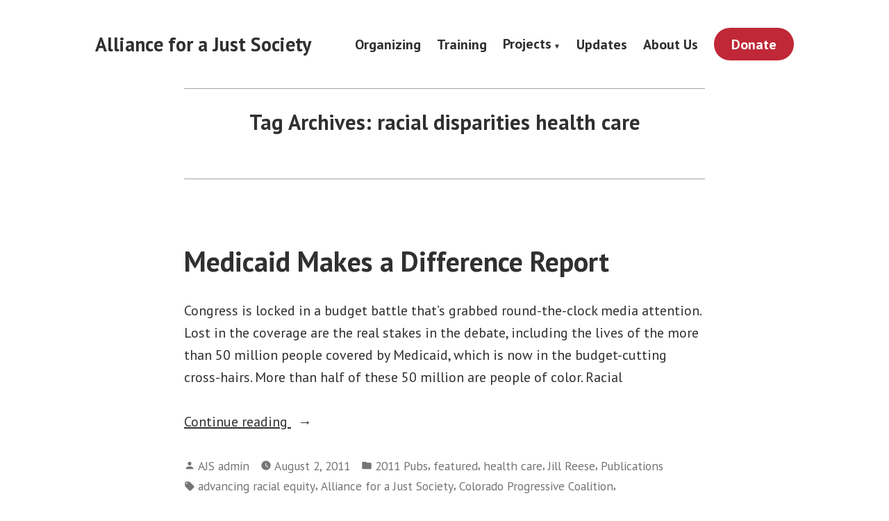

--- FILE ---
content_type: text/html; charset=UTF-8
request_url: https://www.allianceforajustsociety.org/tag/racial-disparities-health-care/
body_size: 14525
content:
<!doctype html>
<html lang="en-US">
<head>
	<meta charset="UTF-8" />
	<meta name="viewport" content="width=device-width, initial-scale=1" />
	<link rel="profile" href="https://gmpg.org/xfn/11" />
	<title>racial disparities health care &#8211; Alliance for a Just Society</title>
<meta name='robots' content='max-image-preview:large' />
	<style>img:is([sizes="auto" i], [sizes^="auto," i]) { contain-intrinsic-size: 3000px 1500px }</style>
	<link rel='dns-prefetch' href='//secure.actblue.com' />
<link rel='dns-prefetch' href='//www.allianceforajustsociety.org' />
<link rel='dns-prefetch' href='//fonts.googleapis.com' />
<link rel="alternate" type="application/rss+xml" title="Alliance for a Just Society &raquo; Feed" href="https://www.allianceforajustsociety.org/feed/" />
<link rel="alternate" type="application/rss+xml" title="Alliance for a Just Society &raquo; Comments Feed" href="https://www.allianceforajustsociety.org/comments/feed/" />
<link rel="alternate" type="application/rss+xml" title="Alliance for a Just Society &raquo; racial disparities health care Tag Feed" href="https://www.allianceforajustsociety.org/tag/racial-disparities-health-care/feed/" />
<script type="text/javascript">
/* <![CDATA[ */
window._wpemojiSettings = {"baseUrl":"https:\/\/s.w.org\/images\/core\/emoji\/16.0.1\/72x72\/","ext":".png","svgUrl":"https:\/\/s.w.org\/images\/core\/emoji\/16.0.1\/svg\/","svgExt":".svg","source":{"concatemoji":"https:\/\/www.allianceforajustsociety.org\/wp-includes\/js\/wp-emoji-release.min.js?ver=6.8.3"}};
/*! This file is auto-generated */
!function(s,n){var o,i,e;function c(e){try{var t={supportTests:e,timestamp:(new Date).valueOf()};sessionStorage.setItem(o,JSON.stringify(t))}catch(e){}}function p(e,t,n){e.clearRect(0,0,e.canvas.width,e.canvas.height),e.fillText(t,0,0);var t=new Uint32Array(e.getImageData(0,0,e.canvas.width,e.canvas.height).data),a=(e.clearRect(0,0,e.canvas.width,e.canvas.height),e.fillText(n,0,0),new Uint32Array(e.getImageData(0,0,e.canvas.width,e.canvas.height).data));return t.every(function(e,t){return e===a[t]})}function u(e,t){e.clearRect(0,0,e.canvas.width,e.canvas.height),e.fillText(t,0,0);for(var n=e.getImageData(16,16,1,1),a=0;a<n.data.length;a++)if(0!==n.data[a])return!1;return!0}function f(e,t,n,a){switch(t){case"flag":return n(e,"\ud83c\udff3\ufe0f\u200d\u26a7\ufe0f","\ud83c\udff3\ufe0f\u200b\u26a7\ufe0f")?!1:!n(e,"\ud83c\udde8\ud83c\uddf6","\ud83c\udde8\u200b\ud83c\uddf6")&&!n(e,"\ud83c\udff4\udb40\udc67\udb40\udc62\udb40\udc65\udb40\udc6e\udb40\udc67\udb40\udc7f","\ud83c\udff4\u200b\udb40\udc67\u200b\udb40\udc62\u200b\udb40\udc65\u200b\udb40\udc6e\u200b\udb40\udc67\u200b\udb40\udc7f");case"emoji":return!a(e,"\ud83e\udedf")}return!1}function g(e,t,n,a){var r="undefined"!=typeof WorkerGlobalScope&&self instanceof WorkerGlobalScope?new OffscreenCanvas(300,150):s.createElement("canvas"),o=r.getContext("2d",{willReadFrequently:!0}),i=(o.textBaseline="top",o.font="600 32px Arial",{});return e.forEach(function(e){i[e]=t(o,e,n,a)}),i}function t(e){var t=s.createElement("script");t.src=e,t.defer=!0,s.head.appendChild(t)}"undefined"!=typeof Promise&&(o="wpEmojiSettingsSupports",i=["flag","emoji"],n.supports={everything:!0,everythingExceptFlag:!0},e=new Promise(function(e){s.addEventListener("DOMContentLoaded",e,{once:!0})}),new Promise(function(t){var n=function(){try{var e=JSON.parse(sessionStorage.getItem(o));if("object"==typeof e&&"number"==typeof e.timestamp&&(new Date).valueOf()<e.timestamp+604800&&"object"==typeof e.supportTests)return e.supportTests}catch(e){}return null}();if(!n){if("undefined"!=typeof Worker&&"undefined"!=typeof OffscreenCanvas&&"undefined"!=typeof URL&&URL.createObjectURL&&"undefined"!=typeof Blob)try{var e="postMessage("+g.toString()+"("+[JSON.stringify(i),f.toString(),p.toString(),u.toString()].join(",")+"));",a=new Blob([e],{type:"text/javascript"}),r=new Worker(URL.createObjectURL(a),{name:"wpTestEmojiSupports"});return void(r.onmessage=function(e){c(n=e.data),r.terminate(),t(n)})}catch(e){}c(n=g(i,f,p,u))}t(n)}).then(function(e){for(var t in e)n.supports[t]=e[t],n.supports.everything=n.supports.everything&&n.supports[t],"flag"!==t&&(n.supports.everythingExceptFlag=n.supports.everythingExceptFlag&&n.supports[t]);n.supports.everythingExceptFlag=n.supports.everythingExceptFlag&&!n.supports.flag,n.DOMReady=!1,n.readyCallback=function(){n.DOMReady=!0}}).then(function(){return e}).then(function(){var e;n.supports.everything||(n.readyCallback(),(e=n.source||{}).concatemoji?t(e.concatemoji):e.wpemoji&&e.twemoji&&(t(e.twemoji),t(e.wpemoji)))}))}((window,document),window._wpemojiSettings);
/* ]]> */
</script>
<style id='wp-emoji-styles-inline-css' type='text/css'>

	img.wp-smiley, img.emoji {
		display: inline !important;
		border: none !important;
		box-shadow: none !important;
		height: 1em !important;
		width: 1em !important;
		margin: 0 0.07em !important;
		vertical-align: -0.1em !important;
		background: none !important;
		padding: 0 !important;
	}
</style>
<link rel='stylesheet' id='wp-block-library-css' href='https://www.allianceforajustsociety.org/wp-includes/css/dist/block-library/style.min.css?ver=6.8.3' type='text/css' media='all' />
<style id='wp-block-library-theme-inline-css' type='text/css'>
.wp-block-audio :where(figcaption){color:#555;font-size:13px;text-align:center}.is-dark-theme .wp-block-audio :where(figcaption){color:#ffffffa6}.wp-block-audio{margin:0 0 1em}.wp-block-code{border:1px solid #ccc;border-radius:4px;font-family:Menlo,Consolas,monaco,monospace;padding:.8em 1em}.wp-block-embed :where(figcaption){color:#555;font-size:13px;text-align:center}.is-dark-theme .wp-block-embed :where(figcaption){color:#ffffffa6}.wp-block-embed{margin:0 0 1em}.blocks-gallery-caption{color:#555;font-size:13px;text-align:center}.is-dark-theme .blocks-gallery-caption{color:#ffffffa6}:root :where(.wp-block-image figcaption){color:#555;font-size:13px;text-align:center}.is-dark-theme :root :where(.wp-block-image figcaption){color:#ffffffa6}.wp-block-image{margin:0 0 1em}.wp-block-pullquote{border-bottom:4px solid;border-top:4px solid;color:currentColor;margin-bottom:1.75em}.wp-block-pullquote cite,.wp-block-pullquote footer,.wp-block-pullquote__citation{color:currentColor;font-size:.8125em;font-style:normal;text-transform:uppercase}.wp-block-quote{border-left:.25em solid;margin:0 0 1.75em;padding-left:1em}.wp-block-quote cite,.wp-block-quote footer{color:currentColor;font-size:.8125em;font-style:normal;position:relative}.wp-block-quote:where(.has-text-align-right){border-left:none;border-right:.25em solid;padding-left:0;padding-right:1em}.wp-block-quote:where(.has-text-align-center){border:none;padding-left:0}.wp-block-quote.is-large,.wp-block-quote.is-style-large,.wp-block-quote:where(.is-style-plain){border:none}.wp-block-search .wp-block-search__label{font-weight:700}.wp-block-search__button{border:1px solid #ccc;padding:.375em .625em}:where(.wp-block-group.has-background){padding:1.25em 2.375em}.wp-block-separator.has-css-opacity{opacity:.4}.wp-block-separator{border:none;border-bottom:2px solid;margin-left:auto;margin-right:auto}.wp-block-separator.has-alpha-channel-opacity{opacity:1}.wp-block-separator:not(.is-style-wide):not(.is-style-dots){width:100px}.wp-block-separator.has-background:not(.is-style-dots){border-bottom:none;height:1px}.wp-block-separator.has-background:not(.is-style-wide):not(.is-style-dots){height:2px}.wp-block-table{margin:0 0 1em}.wp-block-table td,.wp-block-table th{word-break:normal}.wp-block-table :where(figcaption){color:#555;font-size:13px;text-align:center}.is-dark-theme .wp-block-table :where(figcaption){color:#ffffffa6}.wp-block-video :where(figcaption){color:#555;font-size:13px;text-align:center}.is-dark-theme .wp-block-video :where(figcaption){color:#ffffffa6}.wp-block-video{margin:0 0 1em}:root :where(.wp-block-template-part.has-background){margin-bottom:0;margin-top:0;padding:1.25em 2.375em}
</style>
<style id='classic-theme-styles-inline-css' type='text/css'>
/*! This file is auto-generated */
.wp-block-button__link{color:#fff;background-color:#32373c;border-radius:9999px;box-shadow:none;text-decoration:none;padding:calc(.667em + 2px) calc(1.333em + 2px);font-size:1.125em}.wp-block-file__button{background:#32373c;color:#fff;text-decoration:none}
</style>
<link rel='stylesheet' id='embed-action-network-css' href='https://www.allianceforajustsociety.org/wp-content/plugins/wp-action-network/blocks/block.css?ver=1625668815' type='text/css' media='all' />
<link rel='stylesheet' id='coblocks-frontend-css' href='https://www.allianceforajustsociety.org/wp-content/plugins/coblocks/dist/style-coblocks-1.css?ver=3.1.4' type='text/css' media='all' />
<link rel='stylesheet' id='coblocks-extensions-css' href='https://www.allianceforajustsociety.org/wp-content/plugins/coblocks/dist/style-coblocks-extensions.css?ver=3.1.4' type='text/css' media='all' />
<style id='global-styles-inline-css' type='text/css'>
:root{--wp--preset--aspect-ratio--square: 1;--wp--preset--aspect-ratio--4-3: 4/3;--wp--preset--aspect-ratio--3-4: 3/4;--wp--preset--aspect-ratio--3-2: 3/2;--wp--preset--aspect-ratio--2-3: 2/3;--wp--preset--aspect-ratio--16-9: 16/9;--wp--preset--aspect-ratio--9-16: 9/16;--wp--preset--color--black: #000000;--wp--preset--color--cyan-bluish-gray: #abb8c3;--wp--preset--color--white: #ffffff;--wp--preset--color--pale-pink: #f78da7;--wp--preset--color--vivid-red: #cf2e2e;--wp--preset--color--luminous-vivid-orange: #ff6900;--wp--preset--color--luminous-vivid-amber: #fcb900;--wp--preset--color--light-green-cyan: #7bdcb5;--wp--preset--color--vivid-green-cyan: #00d084;--wp--preset--color--pale-cyan-blue: #8ed1fc;--wp--preset--color--vivid-cyan-blue: #0693e3;--wp--preset--color--vivid-purple: #9b51e0;--wp--preset--color--primary: #1279BE;--wp--preset--color--secondary: #FFB302;--wp--preset--color--foreground: #303030;--wp--preset--color--background: #FFFFFF;--wp--preset--color--tertiary: #C5C5C5;--wp--preset--gradient--vivid-cyan-blue-to-vivid-purple: linear-gradient(135deg,rgba(6,147,227,1) 0%,rgb(155,81,224) 100%);--wp--preset--gradient--light-green-cyan-to-vivid-green-cyan: linear-gradient(135deg,rgb(122,220,180) 0%,rgb(0,208,130) 100%);--wp--preset--gradient--luminous-vivid-amber-to-luminous-vivid-orange: linear-gradient(135deg,rgba(252,185,0,1) 0%,rgba(255,105,0,1) 100%);--wp--preset--gradient--luminous-vivid-orange-to-vivid-red: linear-gradient(135deg,rgba(255,105,0,1) 0%,rgb(207,46,46) 100%);--wp--preset--gradient--very-light-gray-to-cyan-bluish-gray: linear-gradient(135deg,rgb(238,238,238) 0%,rgb(169,184,195) 100%);--wp--preset--gradient--cool-to-warm-spectrum: linear-gradient(135deg,rgb(74,234,220) 0%,rgb(151,120,209) 20%,rgb(207,42,186) 40%,rgb(238,44,130) 60%,rgb(251,105,98) 80%,rgb(254,248,76) 100%);--wp--preset--gradient--blush-light-purple: linear-gradient(135deg,rgb(255,206,236) 0%,rgb(152,150,240) 100%);--wp--preset--gradient--blush-bordeaux: linear-gradient(135deg,rgb(254,205,165) 0%,rgb(254,45,45) 50%,rgb(107,0,62) 100%);--wp--preset--gradient--luminous-dusk: linear-gradient(135deg,rgb(255,203,112) 0%,rgb(199,81,192) 50%,rgb(65,88,208) 100%);--wp--preset--gradient--pale-ocean: linear-gradient(135deg,rgb(255,245,203) 0%,rgb(182,227,212) 50%,rgb(51,167,181) 100%);--wp--preset--gradient--electric-grass: linear-gradient(135deg,rgb(202,248,128) 0%,rgb(113,206,126) 100%);--wp--preset--gradient--midnight: linear-gradient(135deg,rgb(2,3,129) 0%,rgb(40,116,252) 100%);--wp--preset--font-size--small: 17.3914px;--wp--preset--font-size--medium: 20px;--wp--preset--font-size--large: 26.45px;--wp--preset--font-size--x-large: 42px;--wp--preset--font-size--normal: 23px;--wp--preset--font-size--huge: 30.4174px;--wp--preset--spacing--20: 0.44rem;--wp--preset--spacing--30: 0.67rem;--wp--preset--spacing--40: 1rem;--wp--preset--spacing--50: 1.5rem;--wp--preset--spacing--60: 2.25rem;--wp--preset--spacing--70: 3.38rem;--wp--preset--spacing--80: 5.06rem;--wp--preset--shadow--natural: 6px 6px 9px rgba(0, 0, 0, 0.2);--wp--preset--shadow--deep: 12px 12px 50px rgba(0, 0, 0, 0.4);--wp--preset--shadow--sharp: 6px 6px 0px rgba(0, 0, 0, 0.2);--wp--preset--shadow--outlined: 6px 6px 0px -3px rgba(255, 255, 255, 1), 6px 6px rgba(0, 0, 0, 1);--wp--preset--shadow--crisp: 6px 6px 0px rgba(0, 0, 0, 1);}:root :where(.is-layout-flow) > :first-child{margin-block-start: 0;}:root :where(.is-layout-flow) > :last-child{margin-block-end: 0;}:root :where(.is-layout-flow) > *{margin-block-start: 24px;margin-block-end: 0;}:root :where(.is-layout-constrained) > :first-child{margin-block-start: 0;}:root :where(.is-layout-constrained) > :last-child{margin-block-end: 0;}:root :where(.is-layout-constrained) > *{margin-block-start: 24px;margin-block-end: 0;}:root :where(.is-layout-flex){gap: 24px;}:root :where(.is-layout-grid){gap: 24px;}body .is-layout-flex{display: flex;}.is-layout-flex{flex-wrap: wrap;align-items: center;}.is-layout-flex > :is(*, div){margin: 0;}body .is-layout-grid{display: grid;}.is-layout-grid > :is(*, div){margin: 0;}.has-black-color{color: var(--wp--preset--color--black) !important;}.has-cyan-bluish-gray-color{color: var(--wp--preset--color--cyan-bluish-gray) !important;}.has-white-color{color: var(--wp--preset--color--white) !important;}.has-pale-pink-color{color: var(--wp--preset--color--pale-pink) !important;}.has-vivid-red-color{color: var(--wp--preset--color--vivid-red) !important;}.has-luminous-vivid-orange-color{color: var(--wp--preset--color--luminous-vivid-orange) !important;}.has-luminous-vivid-amber-color{color: var(--wp--preset--color--luminous-vivid-amber) !important;}.has-light-green-cyan-color{color: var(--wp--preset--color--light-green-cyan) !important;}.has-vivid-green-cyan-color{color: var(--wp--preset--color--vivid-green-cyan) !important;}.has-pale-cyan-blue-color{color: var(--wp--preset--color--pale-cyan-blue) !important;}.has-vivid-cyan-blue-color{color: var(--wp--preset--color--vivid-cyan-blue) !important;}.has-vivid-purple-color{color: var(--wp--preset--color--vivid-purple) !important;}.has-primary-color{color: var(--wp--preset--color--primary) !important;}.has-secondary-color{color: var(--wp--preset--color--secondary) !important;}.has-foreground-color{color: var(--wp--preset--color--foreground) !important;}.has-background-color{color: var(--wp--preset--color--background) !important;}.has-tertiary-color{color: var(--wp--preset--color--tertiary) !important;}.has-black-background-color{background-color: var(--wp--preset--color--black) !important;}.has-cyan-bluish-gray-background-color{background-color: var(--wp--preset--color--cyan-bluish-gray) !important;}.has-white-background-color{background-color: var(--wp--preset--color--white) !important;}.has-pale-pink-background-color{background-color: var(--wp--preset--color--pale-pink) !important;}.has-vivid-red-background-color{background-color: var(--wp--preset--color--vivid-red) !important;}.has-luminous-vivid-orange-background-color{background-color: var(--wp--preset--color--luminous-vivid-orange) !important;}.has-luminous-vivid-amber-background-color{background-color: var(--wp--preset--color--luminous-vivid-amber) !important;}.has-light-green-cyan-background-color{background-color: var(--wp--preset--color--light-green-cyan) !important;}.has-vivid-green-cyan-background-color{background-color: var(--wp--preset--color--vivid-green-cyan) !important;}.has-pale-cyan-blue-background-color{background-color: var(--wp--preset--color--pale-cyan-blue) !important;}.has-vivid-cyan-blue-background-color{background-color: var(--wp--preset--color--vivid-cyan-blue) !important;}.has-vivid-purple-background-color{background-color: var(--wp--preset--color--vivid-purple) !important;}.has-primary-background-color{background-color: var(--wp--preset--color--primary) !important;}.has-secondary-background-color{background-color: var(--wp--preset--color--secondary) !important;}.has-foreground-background-color{background-color: var(--wp--preset--color--foreground) !important;}.has-background-background-color{background-color: var(--wp--preset--color--background) !important;}.has-tertiary-background-color{background-color: var(--wp--preset--color--tertiary) !important;}.has-black-border-color{border-color: var(--wp--preset--color--black) !important;}.has-cyan-bluish-gray-border-color{border-color: var(--wp--preset--color--cyan-bluish-gray) !important;}.has-white-border-color{border-color: var(--wp--preset--color--white) !important;}.has-pale-pink-border-color{border-color: var(--wp--preset--color--pale-pink) !important;}.has-vivid-red-border-color{border-color: var(--wp--preset--color--vivid-red) !important;}.has-luminous-vivid-orange-border-color{border-color: var(--wp--preset--color--luminous-vivid-orange) !important;}.has-luminous-vivid-amber-border-color{border-color: var(--wp--preset--color--luminous-vivid-amber) !important;}.has-light-green-cyan-border-color{border-color: var(--wp--preset--color--light-green-cyan) !important;}.has-vivid-green-cyan-border-color{border-color: var(--wp--preset--color--vivid-green-cyan) !important;}.has-pale-cyan-blue-border-color{border-color: var(--wp--preset--color--pale-cyan-blue) !important;}.has-vivid-cyan-blue-border-color{border-color: var(--wp--preset--color--vivid-cyan-blue) !important;}.has-vivid-purple-border-color{border-color: var(--wp--preset--color--vivid-purple) !important;}.has-primary-border-color{border-color: var(--wp--preset--color--primary) !important;}.has-secondary-border-color{border-color: var(--wp--preset--color--secondary) !important;}.has-foreground-border-color{border-color: var(--wp--preset--color--foreground) !important;}.has-background-border-color{border-color: var(--wp--preset--color--background) !important;}.has-tertiary-border-color{border-color: var(--wp--preset--color--tertiary) !important;}.has-vivid-cyan-blue-to-vivid-purple-gradient-background{background: var(--wp--preset--gradient--vivid-cyan-blue-to-vivid-purple) !important;}.has-light-green-cyan-to-vivid-green-cyan-gradient-background{background: var(--wp--preset--gradient--light-green-cyan-to-vivid-green-cyan) !important;}.has-luminous-vivid-amber-to-luminous-vivid-orange-gradient-background{background: var(--wp--preset--gradient--luminous-vivid-amber-to-luminous-vivid-orange) !important;}.has-luminous-vivid-orange-to-vivid-red-gradient-background{background: var(--wp--preset--gradient--luminous-vivid-orange-to-vivid-red) !important;}.has-very-light-gray-to-cyan-bluish-gray-gradient-background{background: var(--wp--preset--gradient--very-light-gray-to-cyan-bluish-gray) !important;}.has-cool-to-warm-spectrum-gradient-background{background: var(--wp--preset--gradient--cool-to-warm-spectrum) !important;}.has-blush-light-purple-gradient-background{background: var(--wp--preset--gradient--blush-light-purple) !important;}.has-blush-bordeaux-gradient-background{background: var(--wp--preset--gradient--blush-bordeaux) !important;}.has-luminous-dusk-gradient-background{background: var(--wp--preset--gradient--luminous-dusk) !important;}.has-pale-ocean-gradient-background{background: var(--wp--preset--gradient--pale-ocean) !important;}.has-electric-grass-gradient-background{background: var(--wp--preset--gradient--electric-grass) !important;}.has-midnight-gradient-background{background: var(--wp--preset--gradient--midnight) !important;}.has-small-font-size{font-size: var(--wp--preset--font-size--small) !important;}.has-medium-font-size{font-size: var(--wp--preset--font-size--medium) !important;}.has-large-font-size{font-size: var(--wp--preset--font-size--large) !important;}.has-x-large-font-size{font-size: var(--wp--preset--font-size--x-large) !important;}.has-normal-font-size{font-size: var(--wp--preset--font-size--normal) !important;}.has-huge-font-size{font-size: var(--wp--preset--font-size--huge) !important;}
:root :where(.wp-block-pullquote){font-size: 1.5em;line-height: 1.6;}
</style>
<link rel='stylesheet' id='wp-components-css' href='https://www.allianceforajustsociety.org/wp-includes/css/dist/components/style.min.css?ver=6.8.3' type='text/css' media='all' />
<link rel='stylesheet' id='godaddy-styles-css' href='https://www.allianceforajustsociety.org/wp-content/plugins/coblocks/includes/Dependencies/GoDaddy/Styles/build/latest.css?ver=2.0.2' type='text/css' media='all' />
<link rel='stylesheet' id='varia-print-style-css' href='https://www.allianceforajustsociety.org/wp-content/themes/varia-wpcom/print.css?ver=1.5.27' type='text/css' media='print' />
<link rel='stylesheet' id='hever-fonts-css' href='https://fonts.googleapis.com/css?family=PT+Sans%3A400%2C400i%2C700%2C700i&#038;subset=latin%2Clatin-ext&#038;display=swap' type='text/css' media='all' />
<link rel='stylesheet' id='hever-style-css' href='https://www.allianceforajustsociety.org/wp-content/themes/hever-wpcom/style.css?ver=1.5.27' type='text/css' media='all' />
<script src="https://secure.actblue.com/cf/assets/actblue.js?ver=1.5.3" data-ab-source="wordpress_plugin-1.5.3"></script><script type="text/javascript" src="https://www.allianceforajustsociety.org/wp-content/plugins/actblue-contributions/build/actblue-contributions.js?ver=1.5.3" id="actblue-contributions-plugin-js"></script>
<link rel="https://api.w.org/" href="https://www.allianceforajustsociety.org/wp-json/" /><link rel="alternate" title="JSON" type="application/json" href="https://www.allianceforajustsociety.org/wp-json/wp/v2/tags/100" /><link rel="EditURI" type="application/rsd+xml" title="RSD" href="https://www.allianceforajustsociety.org/xmlrpc.php?rsd" />
<meta name="generator" content="WordPress 6.8.3" />
		<style type="text/css" id="wp-custom-css">
			body:not(.fse-enabled) .site-title {
	font-size: 1.4rem;
}

h1.entry-title {
	font-size: 2.5rem;
}


/* Site Header */

.site-header .site-title {
	align-self: center;
}

.site-title + .site-description {
	margin-top: 0;
}

/* Main Menu */

.main-menu {
	align-items: center;
}

.main-navigation a {
	padding: 0.5em 0;
}

.main-navigation .sub-menu .menu-item a {
	padding: 0.75em 1em;
}

.main-navigation .sub-menu .menu-item a::before {
    counter-increment: nested-list 1;
    content: " " counters(nested-list, "\a0\a0 ", none);
}

@media only screen and (min-width: 560px) {
.site-header .main-navigation > div > ul > li {
	margin: 0 0 0 0.35em;
}
	.main-navigation a {
	padding: 0.5em;
}
}

/* Donate button in main navigation */

.site-header .main-navigation > div > ul > li.menu-item-309 a {
	background-color: #c02837;
	padding: .8em 1.25em;
	border-radius: 50px;
}

.site-header .main-navigation > div > ul > li.menu-item-309 > a {
	color: white;
}

.site-header .main-navigation > div > ul > li.menu-item-309 > a:hover {
	background-color: #f5911d;
  padding: .8em 1.25em;
	border-radius: 50px;
}

/* Hide page title on the homepage */

.home .entry-title {
	border: 0;
  clip: rect(1px, 1px, 1px, 1px);
  clip-path: inset(50%);
  height: 1px;
  margin: -1px;
  overflow: hidden;
  padding: 0;
  position: absolute;
  width: 1px;
  word-wrap: normal !important;
}

/* Home site header */
.home .site-header {
	margin-bottom: 32px;
}

/* Hero spacing */
.wp-block-coblocks-hero h1{
	margin-bottom: 1em;
}

.wp-block-coblocks-hero p{
	margin-bottom: 2em;
}

/* Page title margin*/
@media only screen and (min-width: 560px) {
.singular .hentry .entry-header .entry-title::before, .singular .hentry .entry-header .entry-title::after, .page-title::before, .page-title::after {
	margin-bottom: 1em;
}
}		</style>
		<style id="wpforms-css-vars-root">
				:root {
					--wpforms-field-border-radius: 3px;
--wpforms-field-border-style: solid;
--wpforms-field-border-size: 1px;
--wpforms-field-background-color: #ffffff;
--wpforms-field-border-color: rgba( 0, 0, 0, 0.25 );
--wpforms-field-border-color-spare: rgba( 0, 0, 0, 0.25 );
--wpforms-field-text-color: rgba( 0, 0, 0, 0.7 );
--wpforms-field-menu-color: #ffffff;
--wpforms-label-color: rgba( 0, 0, 0, 0.85 );
--wpforms-label-sublabel-color: rgba( 0, 0, 0, 0.55 );
--wpforms-label-error-color: #d63637;
--wpforms-button-border-radius: 3px;
--wpforms-button-border-style: none;
--wpforms-button-border-size: 1px;
--wpforms-button-background-color: #066aab;
--wpforms-button-border-color: #066aab;
--wpforms-button-text-color: #ffffff;
--wpforms-page-break-color: #066aab;
--wpforms-background-image: none;
--wpforms-background-position: center center;
--wpforms-background-repeat: no-repeat;
--wpforms-background-size: cover;
--wpforms-background-width: 100px;
--wpforms-background-height: 100px;
--wpforms-background-color: rgba( 0, 0, 0, 0 );
--wpforms-background-url: none;
--wpforms-container-padding: 0px;
--wpforms-container-border-style: none;
--wpforms-container-border-width: 1px;
--wpforms-container-border-color: #000000;
--wpforms-container-border-radius: 3px;
--wpforms-field-size-input-height: 43px;
--wpforms-field-size-input-spacing: 15px;
--wpforms-field-size-font-size: 16px;
--wpforms-field-size-line-height: 19px;
--wpforms-field-size-padding-h: 14px;
--wpforms-field-size-checkbox-size: 16px;
--wpforms-field-size-sublabel-spacing: 5px;
--wpforms-field-size-icon-size: 1;
--wpforms-label-size-font-size: 16px;
--wpforms-label-size-line-height: 19px;
--wpforms-label-size-sublabel-font-size: 14px;
--wpforms-label-size-sublabel-line-height: 17px;
--wpforms-button-size-font-size: 17px;
--wpforms-button-size-height: 41px;
--wpforms-button-size-padding-h: 15px;
--wpforms-button-size-margin-top: 10px;
--wpforms-container-shadow-size-box-shadow: none;

				}
			</style></head>

<body class="archive tag tag-racial-disparities-health-care tag-100 wp-embed-responsive wp-theme-varia-wpcom wp-child-theme-hever-wpcom hfeed image-filters-enabled mobile-nav-side">


<div id="page" class="site">
	<a class="skip-link screen-reader-text" href="#content">Skip to content</a>

	
<header id="masthead" class="site-header responsive-max-width has-title-and-tagline has-menu" role="banner">
	

			<p class="site-title"><a href="https://www.allianceforajustsociety.org/" rel="home">Alliance for a Just Society</a></p>
	
		<nav id="site-navigation" class="main-navigation" aria-label="Main Navigation">

		<input type="checkbox" role="button" aria-haspopup="true" id="toggle" class="hide-visually">
		<label for="toggle" id="toggle-menu" class="button">
			Menu			<span class="dropdown-icon open">+</span>
			<span class="dropdown-icon close">&times;</span>
			<span class="hide-visually expanded-text">expanded</span>
			<span class="hide-visually collapsed-text">collapsed</span>
		</label>

		<div class="main-menu-container"><ul id="menu-main-menu-1" class="main-menu" aria-label="submenu"><li class="menu-item menu-item-type-post_type menu-item-object-page menu-item-300"><a href="https://www.allianceforajustsociety.org/organizing/">Organizing</a></li>
<li class="menu-item menu-item-type-post_type menu-item-object-page menu-item-296"><a href="https://www.allianceforajustsociety.org/training/">Training</a></li>
<li class="menu-item menu-item-type-post_type menu-item-object-page menu-item-has-children menu-item-297"><a href="https://www.allianceforajustsociety.org/projects/" aria-haspopup="true" aria-expanded="false">Projects</a>
<ul class="sub-menu">
	<li class="menu-item menu-item-type-post_type menu-item-object-page menu-item-380"><a href="https://www.allianceforajustsociety.org/campaigns/">Campaigns</a></li>
	<li class="menu-item menu-item-type-post_type menu-item-object-page menu-item-432"><a href="https://www.allianceforajustsociety.org/projects/sponsorship/">Sponsorship</a></li>
	<li class="menu-item menu-item-type-post_type menu-item-object-page menu-item-11325"><a href="https://www.allianceforajustsociety.org/projects/public-reconstruction/">Public Reconstruction</a></li>
	<li class="menu-item menu-item-type-post_type menu-item-object-page menu-item-433"><a href="https://www.allianceforajustsociety.org/projects/publications/">Publications</a></li>
	<li class="menu-item menu-item-type-custom menu-item-object-custom menu-item-436"><a href="https://southsidecommons.org/">Southside Commons</a></li>
</ul>
</li>
<li class="menu-item menu-item-type-post_type menu-item-object-page current_page_parent menu-item-299"><a href="https://www.allianceforajustsociety.org/updates/">Updates</a></li>
<li class="menu-item menu-item-type-post_type menu-item-object-page menu-item-298"><a href="https://www.allianceforajustsociety.org/about-us/">About Us</a></li>
<li class="menu-item menu-item-type-custom menu-item-object-custom menu-item-309"><a href="https://secure.actblue.com/donate/ajs1?refcode=web-btn">Donate</a></li>
</ul></div>	</nav><!-- #site-navigation -->
		<nav class="social-navigation" role="navigation" aria-label="Social Links Menu">
			</nav><!-- .social-navigation -->
</header><!-- #masthead -->

	<div id="content" class="site-content">

	<section id="primary" class="content-area">
		<main id="main" class="site-main">

		
			<header class="page-header responsive-max-width">
				<h1 class="page-title">Tag Archives: <span class="page-description">racial disparities health care</span></h1>			</header><!-- .page-header -->

			
<article id="post-2433" class="post-2433 post type-post status-publish format-standard has-post-thumbnail hentry category-2011-pubs category-featured category-health-care category-jill-reese category-publications tag-advancing-racial-equity tag-alliance-for-a-just-society tag-colorado-progressive-coalition tag-communities-of-color tag-grassroots-organizing tag-health-care tag-health-rights-organizing-project tag-healthy-families tag-hrop tag-idaho-community-action-network tag-indian-peoples-action tag-korean-resource-center tag-maine-peoples-alliance tag-make-the-road-new-york tag-medi-cal tag-medicaid-makes-a-difference tag-montana-organizing-project tag-native-impact tag-nebraska-urban-indian-health-coalition tag-oregon-action tag-progressive-leadership-alliance-of-nevada tag-protecting-medicaid tag-racial-disparities tag-racial-disparities-health-care tag-texas-organizing-project tag-washington-community-action-network entry">
	<header class="entry-header responsive-max-width">
		<h2 class="entry-title"><a href="https://www.allianceforajustsociety.org/2011/08/02/medicaid-makes-a-difference-report/" rel="bookmark">Medicaid Makes a Difference Report</a></h2>	</header><!-- .entry-header -->

	
			<figure class="post-thumbnail">
				<a class="post-thumbnail-inner alignwide" href="https://www.allianceforajustsociety.org/2011/08/02/medicaid-makes-a-difference-report/" aria-hidden="true" tabindex="-1">
									</a>
			</figure>

		
	<div class="entry-content">
		<p>Congress is locked in a budget battle that&#8217;s grabbed round-the-clock media attention. Lost in the coverage are the real stakes in the debate, including the lives of the more than 50 million people covered by Medicaid, which is now in the budget-cutting cross-hairs. More than half of these 50 million are people of color. Racial<a class="more-link" href="https://www.allianceforajustsociety.org/2011/08/02/medicaid-makes-a-difference-report/">Continue reading <span class="screen-reader-text">&#8220;Medicaid Makes a Difference Report&#8221;</span></a></p>
	</div><!-- .entry-content -->

	<footer class="entry-footer responsive-max-width">
		<span class="byline"><svg class="svg-icon" width="16" height="16" aria-hidden="true" role="img" focusable="false" viewBox="0 0 24 24" version="1.1" xmlns="http://www.w3.org/2000/svg" xmlns:xlink="http://www.w3.org/1999/xlink"><path d="M12 12c2.21 0 4-1.79 4-4s-1.79-4-4-4-4 1.79-4 4 1.79 4 4 4zm0 2c-2.67 0-8 1.34-8 4v2h16v-2c0-2.66-5.33-4-8-4z"></path><path d="M0 0h24v24H0z" fill="none"></path></svg><span class="screen-reader-text">Posted by</span><span class="author vcard"><a class="url fn n" href="https://www.allianceforajustsociety.org/author/ajs-admin/">AJS admin</a></span></span><span class="posted-on"><svg class="svg-icon" width="16" height="16" aria-hidden="true" role="img" focusable="false" xmlns="http://www.w3.org/2000/svg" viewBox="0 0 24 24"><defs><path id="a" d="M0 0h24v24H0V0z"></path></defs><clipPath id="b"><use xlink:href="#a" overflow="visible"></use></clipPath><path clip-path="url(#b)" d="M12 2C6.5 2 2 6.5 2 12s4.5 10 10 10 10-4.5 10-10S17.5 2 12 2zm4.2 14.2L11 13V7h1.5v5.2l4.5 2.7-.8 1.3z"></path></svg><a href="https://www.allianceforajustsociety.org/2011/08/02/medicaid-makes-a-difference-report/" rel="bookmark"><time class="entry-date published updated" datetime="2011-08-02T01:00:58+00:00">August 2, 2011</time></a></span><span class="cat-links"><svg class="svg-icon" width="16" height="16" aria-hidden="true" role="img" focusable="false" xmlns="http://www.w3.org/2000/svg" viewBox="0 0 24 24"><path d="M10 4H4c-1.1 0-1.99.9-1.99 2L2 18c0 1.1.9 2 2 2h16c1.1 0 2-.9 2-2V8c0-1.1-.9-2-2-2h-8l-2-2z"></path><path d="M0 0h24v24H0z" fill="none"></path></svg><span class="screen-reader-text">Posted in</span><a href="https://www.allianceforajustsociety.org/category/2011-pubs/" rel="category tag">2011 Pubs</a>, <a href="https://www.allianceforajustsociety.org/category/featured/" rel="category tag">featured</a>, <a href="https://www.allianceforajustsociety.org/category/health-care/" rel="category tag">health care</a>, <a href="https://www.allianceforajustsociety.org/category/jill-reese/" rel="category tag">Jill Reese</a>, <a href="https://www.allianceforajustsociety.org/category/publications/" rel="category tag">Publications</a></span><span class="tags-links"><svg class="svg-icon" width="16" height="16" aria-hidden="true" role="img" focusable="false" xmlns="http://www.w3.org/2000/svg" viewBox="0 0 24 24"><path d="M21.41 11.58l-9-9C12.05 2.22 11.55 2 11 2H4c-1.1 0-2 .9-2 2v7c0 .55.22 1.05.59 1.42l9 9c.36.36.86.58 1.41.58.55 0 1.05-.22 1.41-.59l7-7c.37-.36.59-.86.59-1.41 0-.55-.23-1.06-.59-1.42zM5.5 7C4.67 7 4 6.33 4 5.5S4.67 4 5.5 4 7 4.67 7 5.5 6.33 7 5.5 7z"></path><path d="M0 0h24v24H0z" fill="none"></path></svg><span class="screen-reader-text">Tags:</span><a href="https://www.allianceforajustsociety.org/tag/advancing-racial-equity/" rel="tag">advancing racial equity</a>, <a href="https://www.allianceforajustsociety.org/tag/alliance-for-a-just-society/" rel="tag">Alliance for a Just Society</a>, <a href="https://www.allianceforajustsociety.org/tag/colorado-progressive-coalition/" rel="tag">Colorado Progressive Coalition</a>, <a href="https://www.allianceforajustsociety.org/tag/communities-of-color/" rel="tag">communities of color</a>, <a href="https://www.allianceforajustsociety.org/tag/grassroots-organizing/" rel="tag">grassroots organizing</a>, <a href="https://www.allianceforajustsociety.org/tag/health-care/" rel="tag">health care</a>, <a href="https://www.allianceforajustsociety.org/tag/health-rights-organizing-project/" rel="tag">Health Rights Organizing Project</a>, <a href="https://www.allianceforajustsociety.org/tag/healthy-families/" rel="tag">healthy families</a>, <a href="https://www.allianceforajustsociety.org/tag/hrop/" rel="tag">HROP</a>, <a href="https://www.allianceforajustsociety.org/tag/idaho-community-action-network/" rel="tag">Idaho Community Action Network</a>, <a href="https://www.allianceforajustsociety.org/tag/indian-peoples-action/" rel="tag">Indian People's Action</a>, <a href="https://www.allianceforajustsociety.org/tag/korean-resource-center/" rel="tag">Korean Resource Center</a>, <a href="https://www.allianceforajustsociety.org/tag/maine-peoples-alliance/" rel="tag">Maine People's Alliance</a>, <a href="https://www.allianceforajustsociety.org/tag/make-the-road-new-york/" rel="tag">Make the Road New York</a>, <a href="https://www.allianceforajustsociety.org/tag/medi-cal/" rel="tag">Medi-Cal</a>, <a href="https://www.allianceforajustsociety.org/tag/medicaid-makes-a-difference/" rel="tag">Medicaid Makes a Difference</a>, <a href="https://www.allianceforajustsociety.org/tag/montana-organizing-project/" rel="tag">Montana Organizing Project</a>, <a href="https://www.allianceforajustsociety.org/tag/native-impact/" rel="tag">Native Impact</a>, <a href="https://www.allianceforajustsociety.org/tag/nebraska-urban-indian-health-coalition/" rel="tag">Nebraska Urban Indian Health Coalition</a>, <a href="https://www.allianceforajustsociety.org/tag/oregon-action/" rel="tag">oregon action</a>, <a href="https://www.allianceforajustsociety.org/tag/progressive-leadership-alliance-of-nevada/" rel="tag">progressive leadership alliance of nevada</a>, <a href="https://www.allianceforajustsociety.org/tag/protecting-medicaid/" rel="tag">protecting medicaid</a>, <a href="https://www.allianceforajustsociety.org/tag/racial-disparities/" rel="tag">racial disparities</a>, <a href="https://www.allianceforajustsociety.org/tag/racial-disparities-health-care/" rel="tag">racial disparities health care</a>, <a href="https://www.allianceforajustsociety.org/tag/texas-organizing-project/" rel="tag">Texas Organizing Project</a>, <a href="https://www.allianceforajustsociety.org/tag/washington-community-action-network/" rel="tag">Washington Community Action Network</a></span><span class="comments-link"><svg class="svg-icon" width="16" height="16" aria-hidden="true" role="img" focusable="false" viewBox="0 0 24 24" version="1.1" xmlns="http://www.w3.org/2000/svg" xmlns:xlink="http://www.w3.org/1999/xlink"><path d="M21.99 4c0-1.1-.89-2-1.99-2H4c-1.1 0-2 .9-2 2v12c0 1.1.9 2 2 2h14l4 4-.01-18z"></path><path d="M0 0h24v24H0z" fill="none"></path></svg><a href="https://www.allianceforajustsociety.org/2011/08/02/medicaid-makes-a-difference-report/#respond">Leave a comment<span class="screen-reader-text"> on Medicaid Makes a Difference Report</span></a></span>	</footer><!-- .entry-footer -->
</article><!-- #post-${ID} -->

<article id="post-2021" class="post-2021 post type-post status-publish format-standard has-post-thumbnail hentry category-featured category-health-care category-jill-reese tag-access-to-health-care tag-bank-of-america tag-budget-cuts tag-children tag-communities-of-color tag-corporate-tax-breaks tag-deficit-reduction tag-disabled-people tag-exxonmobil tag-federal-health-care-reform tag-general-electric tag-health-reform tag-house-republican-2012-budget-proposal tag-house-republican-leadership tag-medicaid tag-medicaid-expansion tag-medicaire tag-people-of-color tag-president-lyndon-johnson tag-racial-disparities-health-care tag-representative-paul-ryan tag-senate-leadership tag-seniors entry">
	<header class="entry-header responsive-max-width">
		<h2 class="entry-title"><a href="https://www.allianceforajustsociety.org/2011/04/11/why-medicaid-matters/" rel="bookmark">Why Medicaid Matters</a></h2>	</header><!-- .entry-header -->

	
			<figure class="post-thumbnail">
				<a class="post-thumbnail-inner alignwide" href="https://www.allianceforajustsociety.org/2011/04/11/why-medicaid-matters/" aria-hidden="true" tabindex="-1">
									</a>
			</figure>

		
	<div class="entry-content">
		<p>In 1965, President Lyndon Johnson signed Medicaid and Medicare into law. At the signing ceremony, he spoke of the tradition of leadership that compelled the country to create such programs. He also spoke of another tradition, one embedded in our national identity and values. He said this value “calls upon us never to be indifferent<a class="more-link" href="https://www.allianceforajustsociety.org/2011/04/11/why-medicaid-matters/">Continue reading <span class="screen-reader-text">&#8220;Why Medicaid Matters&#8221;</span></a></p>
	</div><!-- .entry-content -->

	<footer class="entry-footer responsive-max-width">
		<span class="byline"><svg class="svg-icon" width="16" height="16" aria-hidden="true" role="img" focusable="false" viewBox="0 0 24 24" version="1.1" xmlns="http://www.w3.org/2000/svg" xmlns:xlink="http://www.w3.org/1999/xlink"><path d="M12 12c2.21 0 4-1.79 4-4s-1.79-4-4-4-4 1.79-4 4 1.79 4 4 4zm0 2c-2.67 0-8 1.34-8 4v2h16v-2c0-2.66-5.33-4-8-4z"></path><path d="M0 0h24v24H0z" fill="none"></path></svg><span class="screen-reader-text">Posted by</span><span class="author vcard"><a class="url fn n" href="https://www.allianceforajustsociety.org/author/ajs-admin/">AJS admin</a></span></span><span class="posted-on"><svg class="svg-icon" width="16" height="16" aria-hidden="true" role="img" focusable="false" xmlns="http://www.w3.org/2000/svg" viewBox="0 0 24 24"><defs><path id="a" d="M0 0h24v24H0V0z"></path></defs><clipPath id="b"><use xlink:href="#a" overflow="visible"></use></clipPath><path clip-path="url(#b)" d="M12 2C6.5 2 2 6.5 2 12s4.5 10 10 10 10-4.5 10-10S17.5 2 12 2zm4.2 14.2L11 13V7h1.5v5.2l4.5 2.7-.8 1.3z"></path></svg><a href="https://www.allianceforajustsociety.org/2011/04/11/why-medicaid-matters/" rel="bookmark"><time class="entry-date published updated" datetime="2011-04-11T10:36:30+00:00">April 11, 2011</time></a></span><span class="cat-links"><svg class="svg-icon" width="16" height="16" aria-hidden="true" role="img" focusable="false" xmlns="http://www.w3.org/2000/svg" viewBox="0 0 24 24"><path d="M10 4H4c-1.1 0-1.99.9-1.99 2L2 18c0 1.1.9 2 2 2h16c1.1 0 2-.9 2-2V8c0-1.1-.9-2-2-2h-8l-2-2z"></path><path d="M0 0h24v24H0z" fill="none"></path></svg><span class="screen-reader-text">Posted in</span><a href="https://www.allianceforajustsociety.org/category/featured/" rel="category tag">featured</a>, <a href="https://www.allianceforajustsociety.org/category/health-care/" rel="category tag">health care</a>, <a href="https://www.allianceforajustsociety.org/category/jill-reese/" rel="category tag">Jill Reese</a></span><span class="tags-links"><svg class="svg-icon" width="16" height="16" aria-hidden="true" role="img" focusable="false" xmlns="http://www.w3.org/2000/svg" viewBox="0 0 24 24"><path d="M21.41 11.58l-9-9C12.05 2.22 11.55 2 11 2H4c-1.1 0-2 .9-2 2v7c0 .55.22 1.05.59 1.42l9 9c.36.36.86.58 1.41.58.55 0 1.05-.22 1.41-.59l7-7c.37-.36.59-.86.59-1.41 0-.55-.23-1.06-.59-1.42zM5.5 7C4.67 7 4 6.33 4 5.5S4.67 4 5.5 4 7 4.67 7 5.5 6.33 7 5.5 7z"></path><path d="M0 0h24v24H0z" fill="none"></path></svg><span class="screen-reader-text">Tags:</span><a href="https://www.allianceforajustsociety.org/tag/access-to-health-care/" rel="tag">access to health care</a>, <a href="https://www.allianceforajustsociety.org/tag/bank-of-america/" rel="tag">Bank of America</a>, <a href="https://www.allianceforajustsociety.org/tag/budget-cuts/" rel="tag">budget cuts</a>, <a href="https://www.allianceforajustsociety.org/tag/children/" rel="tag">children</a>, <a href="https://www.allianceforajustsociety.org/tag/communities-of-color/" rel="tag">communities of color</a>, <a href="https://www.allianceforajustsociety.org/tag/corporate-tax-breaks/" rel="tag">corporate tax breaks</a>, <a href="https://www.allianceforajustsociety.org/tag/deficit-reduction/" rel="tag">deficit reduction</a>, <a href="https://www.allianceforajustsociety.org/tag/disabled-people/" rel="tag">disabled people</a>, <a href="https://www.allianceforajustsociety.org/tag/exxonmobil/" rel="tag">ExxonMobil</a>, <a href="https://www.allianceforajustsociety.org/tag/federal-health-care-reform/" rel="tag">federal health care reform</a>, <a href="https://www.allianceforajustsociety.org/tag/general-electric/" rel="tag">General Electric</a>, <a href="https://www.allianceforajustsociety.org/tag/health-reform/" rel="tag">health reform</a>, <a href="https://www.allianceforajustsociety.org/tag/house-republican-2012-budget-proposal/" rel="tag">House Republican 2012 budget proposal</a>, <a href="https://www.allianceforajustsociety.org/tag/house-republican-leadership/" rel="tag">House Republican leadership</a>, <a href="https://www.allianceforajustsociety.org/tag/medicaid/" rel="tag">Medicaid</a>, <a href="https://www.allianceforajustsociety.org/tag/medicaid-expansion/" rel="tag">Medicaid expansion</a>, <a href="https://www.allianceforajustsociety.org/tag/medicaire/" rel="tag">Medicaire</a>, <a href="https://www.allianceforajustsociety.org/tag/people-of-color/" rel="tag">people of color</a>, <a href="https://www.allianceforajustsociety.org/tag/president-lyndon-johnson/" rel="tag">President Lyndon Johnson</a>, <a href="https://www.allianceforajustsociety.org/tag/racial-disparities-health-care/" rel="tag">racial disparities health care</a>, <a href="https://www.allianceforajustsociety.org/tag/representative-paul-ryan/" rel="tag">Representative Paul Ryan</a>, <a href="https://www.allianceforajustsociety.org/tag/senate-leadership/" rel="tag">Senate leadership</a>, <a href="https://www.allianceforajustsociety.org/tag/seniors/" rel="tag">seniors</a></span><span class="comments-link"><svg class="svg-icon" width="16" height="16" aria-hidden="true" role="img" focusable="false" viewBox="0 0 24 24" version="1.1" xmlns="http://www.w3.org/2000/svg" xmlns:xlink="http://www.w3.org/1999/xlink"><path d="M21.99 4c0-1.1-.89-2-1.99-2H4c-1.1 0-2 .9-2 2v12c0 1.1.9 2 2 2h14l4 4-.01-18z"></path><path d="M0 0h24v24H0z" fill="none"></path></svg><a href="https://www.allianceforajustsociety.org/2011/04/11/why-medicaid-matters/#respond">Leave a comment<span class="screen-reader-text"> on Why Medicaid Matters</span></a></span>	</footer><!-- .entry-footer -->
</article><!-- #post-${ID} -->

<article id="post-1811" class="post-1811 post type-post status-publish format-standard hentry category-health-care category-jill-reese tag-communities-of-color tag-community-health-centers tag-congress tag-health-care-reform tag-health-insurance-companies tag-health-insurance-profits tag-immigrants tag-indian-health-care-improvement-act tag-medicaid tag-new-members-of-congress tag-private-health-insurance-companies tag-racial-disparities tag-racial-disparities-health-care tag-repeal tag-undocumented-immigrants tag-uninsured-people entry">
	<header class="entry-header responsive-max-width">
		<h2 class="entry-title"><a href="https://www.allianceforajustsociety.org/2011/01/19/what-health-care-repeal-would-mean-for-people-of-color/" rel="bookmark">What Health Care Repeal Would Mean for People of Color</a></h2>	</header><!-- .entry-header -->

	
	<div class="entry-content">
		<p>If you woke up tomorrow and discovered that you were a Member of Congress, what would be your first order of business? The economy is in the tank, so maybe you would endeavor to create a jobs program to curb unemployment. Poverty is on the rise, so you could consider options for strengthening the country&#8217;s<a class="more-link" href="https://www.allianceforajustsociety.org/2011/01/19/what-health-care-repeal-would-mean-for-people-of-color/">Continue reading <span class="screen-reader-text">&#8220;What Health Care Repeal Would Mean for People of Color&#8221;</span></a></p>
	</div><!-- .entry-content -->

	<footer class="entry-footer responsive-max-width">
		<span class="byline"><svg class="svg-icon" width="16" height="16" aria-hidden="true" role="img" focusable="false" viewBox="0 0 24 24" version="1.1" xmlns="http://www.w3.org/2000/svg" xmlns:xlink="http://www.w3.org/1999/xlink"><path d="M12 12c2.21 0 4-1.79 4-4s-1.79-4-4-4-4 1.79-4 4 1.79 4 4 4zm0 2c-2.67 0-8 1.34-8 4v2h16v-2c0-2.66-5.33-4-8-4z"></path><path d="M0 0h24v24H0z" fill="none"></path></svg><span class="screen-reader-text">Posted by</span><span class="author vcard"><a class="url fn n" href="https://www.allianceforajustsociety.org/author/ajs-admin/">AJS admin</a></span></span><span class="posted-on"><svg class="svg-icon" width="16" height="16" aria-hidden="true" role="img" focusable="false" xmlns="http://www.w3.org/2000/svg" viewBox="0 0 24 24"><defs><path id="a" d="M0 0h24v24H0V0z"></path></defs><clipPath id="b"><use xlink:href="#a" overflow="visible"></use></clipPath><path clip-path="url(#b)" d="M12 2C6.5 2 2 6.5 2 12s4.5 10 10 10 10-4.5 10-10S17.5 2 12 2zm4.2 14.2L11 13V7h1.5v5.2l4.5 2.7-.8 1.3z"></path></svg><a href="https://www.allianceforajustsociety.org/2011/01/19/what-health-care-repeal-would-mean-for-people-of-color/" rel="bookmark"><time class="entry-date published updated" datetime="2011-01-19T10:40:17+00:00">January 19, 2011</time></a></span><span class="cat-links"><svg class="svg-icon" width="16" height="16" aria-hidden="true" role="img" focusable="false" xmlns="http://www.w3.org/2000/svg" viewBox="0 0 24 24"><path d="M10 4H4c-1.1 0-1.99.9-1.99 2L2 18c0 1.1.9 2 2 2h16c1.1 0 2-.9 2-2V8c0-1.1-.9-2-2-2h-8l-2-2z"></path><path d="M0 0h24v24H0z" fill="none"></path></svg><span class="screen-reader-text">Posted in</span><a href="https://www.allianceforajustsociety.org/category/health-care/" rel="category tag">health care</a>, <a href="https://www.allianceforajustsociety.org/category/jill-reese/" rel="category tag">Jill Reese</a></span><span class="tags-links"><svg class="svg-icon" width="16" height="16" aria-hidden="true" role="img" focusable="false" xmlns="http://www.w3.org/2000/svg" viewBox="0 0 24 24"><path d="M21.41 11.58l-9-9C12.05 2.22 11.55 2 11 2H4c-1.1 0-2 .9-2 2v7c0 .55.22 1.05.59 1.42l9 9c.36.36.86.58 1.41.58.55 0 1.05-.22 1.41-.59l7-7c.37-.36.59-.86.59-1.41 0-.55-.23-1.06-.59-1.42zM5.5 7C4.67 7 4 6.33 4 5.5S4.67 4 5.5 4 7 4.67 7 5.5 6.33 7 5.5 7z"></path><path d="M0 0h24v24H0z" fill="none"></path></svg><span class="screen-reader-text">Tags:</span><a href="https://www.allianceforajustsociety.org/tag/communities-of-color/" rel="tag">communities of color</a>, <a href="https://www.allianceforajustsociety.org/tag/community-health-centers/" rel="tag">community health centers</a>, <a href="https://www.allianceforajustsociety.org/tag/congress/" rel="tag">Congress</a>, <a href="https://www.allianceforajustsociety.org/tag/health-care-reform/" rel="tag">health care reform</a>, <a href="https://www.allianceforajustsociety.org/tag/health-insurance-companies/" rel="tag">health insurance companies</a>, <a href="https://www.allianceforajustsociety.org/tag/health-insurance-profits/" rel="tag">health insurance profits</a>, <a href="https://www.allianceforajustsociety.org/tag/immigrants/" rel="tag">immigrants</a>, <a href="https://www.allianceforajustsociety.org/tag/indian-health-care-improvement-act/" rel="tag">Indian Health Care Improvement Act</a>, <a href="https://www.allianceforajustsociety.org/tag/medicaid/" rel="tag">Medicaid</a>, <a href="https://www.allianceforajustsociety.org/tag/new-members-of-congress/" rel="tag">new members of Congress</a>, <a href="https://www.allianceforajustsociety.org/tag/private-health-insurance-companies/" rel="tag">private health insurance companies</a>, <a href="https://www.allianceforajustsociety.org/tag/racial-disparities/" rel="tag">racial disparities</a>, <a href="https://www.allianceforajustsociety.org/tag/racial-disparities-health-care/" rel="tag">racial disparities health care</a>, <a href="https://www.allianceforajustsociety.org/tag/repeal/" rel="tag">repeal</a>, <a href="https://www.allianceforajustsociety.org/tag/undocumented-immigrants/" rel="tag">undocumented immigrants</a>, <a href="https://www.allianceforajustsociety.org/tag/uninsured-people/" rel="tag">uninsured people</a></span><span class="comments-link"><svg class="svg-icon" width="16" height="16" aria-hidden="true" role="img" focusable="false" viewBox="0 0 24 24" version="1.1" xmlns="http://www.w3.org/2000/svg" xmlns:xlink="http://www.w3.org/1999/xlink"><path d="M21.99 4c0-1.1-.89-2-1.99-2H4c-1.1 0-2 .9-2 2v12c0 1.1.9 2 2 2h14l4 4-.01-18z"></path><path d="M0 0h24v24H0z" fill="none"></path></svg><a href="https://www.allianceforajustsociety.org/2011/01/19/what-health-care-repeal-would-mean-for-people-of-color/#respond">Leave a comment<span class="screen-reader-text"> on What Health Care Repeal Would Mean for People of Color</span></a></span>	</footer><!-- .entry-footer -->
</article><!-- #post-${ID} -->

<article id="post-1768" class="post-1768 post type-post status-publish format-standard has-post-thumbnail hentry category-featured category-health-care category-immigration category-language-access tag-cifil-rights tag-clas tag-clas-standards tag-culturally-and-lingusitically-appropriate-services tag-federal-health-care-reform tag-federal-health-reform-bill tag-health-care-language-services tag-health-care-reform tag-health-care-reform-law tag-language-access tag-limited-english-proficiency tag-limited-english-speakers tag-medical-interpretation tag-office-of-minority-health tag-racial-disparities tag-racial-disparities-health-care entry">
	<header class="entry-header responsive-max-width">
		<h2 class="entry-title"><a href="https://www.allianceforajustsociety.org/2010/12/23/around-the-country-organizations-show-that-language-access-in-health-care-is-a-human-right/" rel="bookmark">Around the Country, Organizations Show that Language Access in Health Care is a Human Right</a></h2>	</header><!-- .entry-header -->

	
			<figure class="post-thumbnail">
				<a class="post-thumbnail-inner alignwide" href="https://www.allianceforajustsociety.org/2010/12/23/around-the-country-organizations-show-that-language-access-in-health-care-is-a-human-right/" aria-hidden="true" tabindex="-1">
									</a>
			</figure>

		
	<div class="entry-content">
		<p>During the week of December 6, organizations throughout the country hung banners with the message “Language = Life: Language in Health Care is a Human Right.”  They sent a clear message to the White House and the Department of Health and Human Services  that language access is right, not a privilege.</p>
	</div><!-- .entry-content -->

	<footer class="entry-footer responsive-max-width">
		<span class="byline"><svg class="svg-icon" width="16" height="16" aria-hidden="true" role="img" focusable="false" viewBox="0 0 24 24" version="1.1" xmlns="http://www.w3.org/2000/svg" xmlns:xlink="http://www.w3.org/1999/xlink"><path d="M12 12c2.21 0 4-1.79 4-4s-1.79-4-4-4-4 1.79-4 4 1.79 4 4 4zm0 2c-2.67 0-8 1.34-8 4v2h16v-2c0-2.66-5.33-4-8-4z"></path><path d="M0 0h24v24H0z" fill="none"></path></svg><span class="screen-reader-text">Posted by</span><span class="author vcard"><a class="url fn n" href="https://www.allianceforajustsociety.org/author/fmejia/">Fernando Mejia</a></span></span><span class="posted-on"><svg class="svg-icon" width="16" height="16" aria-hidden="true" role="img" focusable="false" xmlns="http://www.w3.org/2000/svg" viewBox="0 0 24 24"><defs><path id="a" d="M0 0h24v24H0V0z"></path></defs><clipPath id="b"><use xlink:href="#a" overflow="visible"></use></clipPath><path clip-path="url(#b)" d="M12 2C6.5 2 2 6.5 2 12s4.5 10 10 10 10-4.5 10-10S17.5 2 12 2zm4.2 14.2L11 13V7h1.5v5.2l4.5 2.7-.8 1.3z"></path></svg><a href="https://www.allianceforajustsociety.org/2010/12/23/around-the-country-organizations-show-that-language-access-in-health-care-is-a-human-right/" rel="bookmark"><time class="entry-date published updated" datetime="2010-12-23T12:13:53+00:00">December 23, 2010</time></a></span><span class="cat-links"><svg class="svg-icon" width="16" height="16" aria-hidden="true" role="img" focusable="false" xmlns="http://www.w3.org/2000/svg" viewBox="0 0 24 24"><path d="M10 4H4c-1.1 0-1.99.9-1.99 2L2 18c0 1.1.9 2 2 2h16c1.1 0 2-.9 2-2V8c0-1.1-.9-2-2-2h-8l-2-2z"></path><path d="M0 0h24v24H0z" fill="none"></path></svg><span class="screen-reader-text">Posted in</span><a href="https://www.allianceforajustsociety.org/category/featured/" rel="category tag">featured</a>, <a href="https://www.allianceforajustsociety.org/category/health-care/" rel="category tag">health care</a>, <a href="https://www.allianceforajustsociety.org/category/immigration/" rel="category tag">immigration</a>, <a href="https://www.allianceforajustsociety.org/category/language-access/" rel="category tag">language access</a></span><span class="tags-links"><svg class="svg-icon" width="16" height="16" aria-hidden="true" role="img" focusable="false" xmlns="http://www.w3.org/2000/svg" viewBox="0 0 24 24"><path d="M21.41 11.58l-9-9C12.05 2.22 11.55 2 11 2H4c-1.1 0-2 .9-2 2v7c0 .55.22 1.05.59 1.42l9 9c.36.36.86.58 1.41.58.55 0 1.05-.22 1.41-.59l7-7c.37-.36.59-.86.59-1.41 0-.55-.23-1.06-.59-1.42zM5.5 7C4.67 7 4 6.33 4 5.5S4.67 4 5.5 4 7 4.67 7 5.5 6.33 7 5.5 7z"></path><path d="M0 0h24v24H0z" fill="none"></path></svg><span class="screen-reader-text">Tags:</span><a href="https://www.allianceforajustsociety.org/tag/cifil-rights/" rel="tag">cifil rights</a>, <a href="https://www.allianceforajustsociety.org/tag/clas/" rel="tag">CLAS</a>, <a href="https://www.allianceforajustsociety.org/tag/clas-standards/" rel="tag">CLAS standards</a>, <a href="https://www.allianceforajustsociety.org/tag/culturally-and-lingusitically-appropriate-services/" rel="tag">Culturally and Lingusitically Appropriate Services</a>, <a href="https://www.allianceforajustsociety.org/tag/federal-health-care-reform/" rel="tag">federal health care reform</a>, <a href="https://www.allianceforajustsociety.org/tag/federal-health-reform-bill/" rel="tag">federal health reform bill</a>, <a href="https://www.allianceforajustsociety.org/tag/health-care-language-services/" rel="tag">health care language services</a>, <a href="https://www.allianceforajustsociety.org/tag/health-care-reform/" rel="tag">health care reform</a>, <a href="https://www.allianceforajustsociety.org/tag/health-care-reform-law/" rel="tag">health care reform law</a>, <a href="https://www.allianceforajustsociety.org/tag/language-access/" rel="tag">language access</a>, <a href="https://www.allianceforajustsociety.org/tag/limited-english-proficiency/" rel="tag">limited English proficiency</a>, <a href="https://www.allianceforajustsociety.org/tag/limited-english-speakers/" rel="tag">limited English speakers</a>, <a href="https://www.allianceforajustsociety.org/tag/medical-interpretation/" rel="tag">medical interpretation</a>, <a href="https://www.allianceforajustsociety.org/tag/office-of-minority-health/" rel="tag">Office of Minority Health</a>, <a href="https://www.allianceforajustsociety.org/tag/racial-disparities/" rel="tag">racial disparities</a>, <a href="https://www.allianceforajustsociety.org/tag/racial-disparities-health-care/" rel="tag">racial disparities health care</a></span><span class="comments-link"><svg class="svg-icon" width="16" height="16" aria-hidden="true" role="img" focusable="false" viewBox="0 0 24 24" version="1.1" xmlns="http://www.w3.org/2000/svg" xmlns:xlink="http://www.w3.org/1999/xlink"><path d="M21.99 4c0-1.1-.89-2-1.99-2H4c-1.1 0-2 .9-2 2v12c0 1.1.9 2 2 2h14l4 4-.01-18z"></path><path d="M0 0h24v24H0z" fill="none"></path></svg><a href="https://www.allianceforajustsociety.org/2010/12/23/around-the-country-organizations-show-that-language-access-in-health-care-is-a-human-right/#respond">Leave a comment<span class="screen-reader-text"> on Around the Country, Organizations Show that Language Access in Health Care is a Human Right</span></a></span>	</footer><!-- .entry-footer -->
</article><!-- #post-${ID} -->

<article id="post-1556" class="post-1556 post type-post status-publish format-standard hentry category-health-care category-immigration category-language-access tag-community-service-society-of-new-york tag-department-of-health-and-human-services tag-health-care tag-health-care-justice tag-health-care-language-services tag-health-care-reform tag-health-disparities tag-health-equity tag-health-exchanges tag-health-insurance-companies tag-health-insurance-industry tag-health-rights-organizing-project tag-hhs tag-hrop tag-insurance-companies tag-laguage-access tag-language-barriers tag-language-services tag-make-the-road-new-york tag-medical-interpretation tag-nakasec tag-national-korean-american-service-and-education-consortium tag-office-of-civil-rights tag-office-of-consumer-information-and-insurance-oversight tag-office-of-external-affairs tag-office-of-health-reform tag-racial-disparities-health-care tag-racial-health-disparities tag-state-health-care-exchanges tag-washington-can tag-washington-community-action-network entry">
	<header class="entry-header responsive-max-width">
		<h2 class="entry-title"><a href="https://www.allianceforajustsociety.org/2010/09/30/hrop-members-work-to-ensure-language-access/" rel="bookmark">Health Rights Organizing Project Members Work with HHS to Ensure Language Access</a></h2>	</header><!-- .entry-header -->

	
	<div class="entry-content">
		<p>On Tuesday, September 14, NWFCO organized a meeting in Washington, D.C. with the Department of Health of Human Services to discuss the importance of language access in health care. Members from NWFCO and several organizations from the Health Rights Organizing Project, including Make the Road New York, The Community Service Society of New York, The<a class="more-link" href="https://www.allianceforajustsociety.org/2010/09/30/hrop-members-work-to-ensure-language-access/">Continue reading <span class="screen-reader-text">&#8220;Health Rights Organizing Project Members Work with HHS to Ensure Language Access&#8221;</span></a></p>
	</div><!-- .entry-content -->

	<footer class="entry-footer responsive-max-width">
		<span class="byline"><svg class="svg-icon" width="16" height="16" aria-hidden="true" role="img" focusable="false" viewBox="0 0 24 24" version="1.1" xmlns="http://www.w3.org/2000/svg" xmlns:xlink="http://www.w3.org/1999/xlink"><path d="M12 12c2.21 0 4-1.79 4-4s-1.79-4-4-4-4 1.79-4 4 1.79 4 4 4zm0 2c-2.67 0-8 1.34-8 4v2h16v-2c0-2.66-5.33-4-8-4z"></path><path d="M0 0h24v24H0z" fill="none"></path></svg><span class="screen-reader-text">Posted by</span><span class="author vcard"><a class="url fn n" href="https://www.allianceforajustsociety.org/author/alliance/">Alliance for a Just Society</a></span></span><span class="posted-on"><svg class="svg-icon" width="16" height="16" aria-hidden="true" role="img" focusable="false" xmlns="http://www.w3.org/2000/svg" viewBox="0 0 24 24"><defs><path id="a" d="M0 0h24v24H0V0z"></path></defs><clipPath id="b"><use xlink:href="#a" overflow="visible"></use></clipPath><path clip-path="url(#b)" d="M12 2C6.5 2 2 6.5 2 12s4.5 10 10 10 10-4.5 10-10S17.5 2 12 2zm4.2 14.2L11 13V7h1.5v5.2l4.5 2.7-.8 1.3z"></path></svg><a href="https://www.allianceforajustsociety.org/2010/09/30/hrop-members-work-to-ensure-language-access/" rel="bookmark"><time class="entry-date published updated" datetime="2010-09-30T13:30:01+00:00">September 30, 2010</time></a></span><span class="cat-links"><svg class="svg-icon" width="16" height="16" aria-hidden="true" role="img" focusable="false" xmlns="http://www.w3.org/2000/svg" viewBox="0 0 24 24"><path d="M10 4H4c-1.1 0-1.99.9-1.99 2L2 18c0 1.1.9 2 2 2h16c1.1 0 2-.9 2-2V8c0-1.1-.9-2-2-2h-8l-2-2z"></path><path d="M0 0h24v24H0z" fill="none"></path></svg><span class="screen-reader-text">Posted in</span><a href="https://www.allianceforajustsociety.org/category/health-care/" rel="category tag">health care</a>, <a href="https://www.allianceforajustsociety.org/category/immigration/" rel="category tag">immigration</a>, <a href="https://www.allianceforajustsociety.org/category/language-access/" rel="category tag">language access</a></span><span class="tags-links"><svg class="svg-icon" width="16" height="16" aria-hidden="true" role="img" focusable="false" xmlns="http://www.w3.org/2000/svg" viewBox="0 0 24 24"><path d="M21.41 11.58l-9-9C12.05 2.22 11.55 2 11 2H4c-1.1 0-2 .9-2 2v7c0 .55.22 1.05.59 1.42l9 9c.36.36.86.58 1.41.58.55 0 1.05-.22 1.41-.59l7-7c.37-.36.59-.86.59-1.41 0-.55-.23-1.06-.59-1.42zM5.5 7C4.67 7 4 6.33 4 5.5S4.67 4 5.5 4 7 4.67 7 5.5 6.33 7 5.5 7z"></path><path d="M0 0h24v24H0z" fill="none"></path></svg><span class="screen-reader-text">Tags:</span><a href="https://www.allianceforajustsociety.org/tag/community-service-society-of-new-york/" rel="tag">Community Service Society of New York</a>, <a href="https://www.allianceforajustsociety.org/tag/department-of-health-and-human-services/" rel="tag">Department of Health and Human Services</a>, <a href="https://www.allianceforajustsociety.org/tag/health-care/" rel="tag">health care</a>, <a href="https://www.allianceforajustsociety.org/tag/health-care-justice/" rel="tag">health care justice</a>, <a href="https://www.allianceforajustsociety.org/tag/health-care-language-services/" rel="tag">health care language services</a>, <a href="https://www.allianceforajustsociety.org/tag/health-care-reform/" rel="tag">health care reform</a>, <a href="https://www.allianceforajustsociety.org/tag/health-disparities/" rel="tag">health disparities</a>, <a href="https://www.allianceforajustsociety.org/tag/health-equity/" rel="tag">health equity</a>, <a href="https://www.allianceforajustsociety.org/tag/health-exchanges/" rel="tag">health exchanges</a>, <a href="https://www.allianceforajustsociety.org/tag/health-insurance-companies/" rel="tag">health insurance companies</a>, <a href="https://www.allianceforajustsociety.org/tag/health-insurance-industry/" rel="tag">health insurance industry</a>, <a href="https://www.allianceforajustsociety.org/tag/health-rights-organizing-project/" rel="tag">Health Rights Organizing Project</a>, <a href="https://www.allianceforajustsociety.org/tag/hhs/" rel="tag">HHS</a>, <a href="https://www.allianceforajustsociety.org/tag/hrop/" rel="tag">HROP</a>, <a href="https://www.allianceforajustsociety.org/tag/insurance-companies/" rel="tag">insurance companies</a>, <a href="https://www.allianceforajustsociety.org/tag/laguage-access/" rel="tag">laguage access</a>, <a href="https://www.allianceforajustsociety.org/tag/language-barriers/" rel="tag">language barriers</a>, <a href="https://www.allianceforajustsociety.org/tag/language-services/" rel="tag">language services</a>, <a href="https://www.allianceforajustsociety.org/tag/make-the-road-new-york/" rel="tag">Make the Road New York</a>, <a href="https://www.allianceforajustsociety.org/tag/medical-interpretation/" rel="tag">medical interpretation</a>, <a href="https://www.allianceforajustsociety.org/tag/nakasec/" rel="tag">NAKASEC</a>, <a href="https://www.allianceforajustsociety.org/tag/national-korean-american-service-and-education-consortium/" rel="tag">National Korean American Service and Education Consortium</a>, <a href="https://www.allianceforajustsociety.org/tag/office-of-civil-rights/" rel="tag">Office of Civil Rights</a>, <a href="https://www.allianceforajustsociety.org/tag/office-of-consumer-information-and-insurance-oversight/" rel="tag">Office of Consumer Information and Insurance Oversight</a>, <a href="https://www.allianceforajustsociety.org/tag/office-of-external-affairs/" rel="tag">Office of External Affairs</a>, <a href="https://www.allianceforajustsociety.org/tag/office-of-health-reform/" rel="tag">Office of Health Reform</a>, <a href="https://www.allianceforajustsociety.org/tag/racial-disparities-health-care/" rel="tag">racial disparities health care</a>, <a href="https://www.allianceforajustsociety.org/tag/racial-health-disparities/" rel="tag">racial health disparities</a>, <a href="https://www.allianceforajustsociety.org/tag/state-health-care-exchanges/" rel="tag">state health care exchanges</a>, <a href="https://www.allianceforajustsociety.org/tag/washington-can/" rel="tag">Washington CAN</a>, <a href="https://www.allianceforajustsociety.org/tag/washington-community-action-network/" rel="tag">Washington Community Action Network</a></span><span class="comments-link"><svg class="svg-icon" width="16" height="16" aria-hidden="true" role="img" focusable="false" viewBox="0 0 24 24" version="1.1" xmlns="http://www.w3.org/2000/svg" xmlns:xlink="http://www.w3.org/1999/xlink"><path d="M21.99 4c0-1.1-.89-2-1.99-2H4c-1.1 0-2 .9-2 2v12c0 1.1.9 2 2 2h14l4 4-.01-18z"></path><path d="M0 0h24v24H0z" fill="none"></path></svg><a href="https://www.allianceforajustsociety.org/2010/09/30/hrop-members-work-to-ensure-language-access/#respond">Leave a comment<span class="screen-reader-text"> on Health Rights Organizing Project Members Work with HHS to Ensure Language Access</span></a></span>	</footer><!-- .entry-footer -->
</article><!-- #post-${ID} -->

<article id="post-1483" class="post-1483 post type-post status-publish format-standard hentry category-health-care category-jill-reese tag-community-health-centers tag-contract-health-services tag-health-care tag-health-care-centers tag-health-care-implementation tag-health-care-justice tag-health-care-reform tag-health-clinics tag-health-disparities tag-health-equity tag-health-justice tag-health-rights-organizing-project tag-hrop tag-ihs tag-indian-health-care-improvement-act tag-indian-health-services tag-native-americans tag-native-health tag-native-people tag-racial-disparities-health-care tag-racial-health-disparities tag-racial-inequity tag-underfunding tag-urban-indian-health entry">
	<header class="entry-header responsive-max-width">
		<h2 class="entry-title"><a href="https://www.allianceforajustsociety.org/2010/09/02/native-health-underfunded-and-promises-unfulfilled/" rel="bookmark">Native Health Underfunded and Promises Unfulfilled: The Importance of Investing in the Indian Health Service</a></h2>	</header><!-- .entry-header -->

	
	<div class="entry-content">
		<p>&#8220;If the Indian Health Service was fully funded, we would be able to implement some of the programs we can’t currently offer. And I believe there would be a direct correlation between increased funding and improved health status for Native people.&#8221; &#8211;Dr. Donna Polk-Primm, CEO, Nebraska Urban Indian Health Coalition</p>
	</div><!-- .entry-content -->

	<footer class="entry-footer responsive-max-width">
		<span class="byline"><svg class="svg-icon" width="16" height="16" aria-hidden="true" role="img" focusable="false" viewBox="0 0 24 24" version="1.1" xmlns="http://www.w3.org/2000/svg" xmlns:xlink="http://www.w3.org/1999/xlink"><path d="M12 12c2.21 0 4-1.79 4-4s-1.79-4-4-4-4 1.79-4 4 1.79 4 4 4zm0 2c-2.67 0-8 1.34-8 4v2h16v-2c0-2.66-5.33-4-8-4z"></path><path d="M0 0h24v24H0z" fill="none"></path></svg><span class="screen-reader-text">Posted by</span><span class="author vcard"><a class="url fn n" href="https://www.allianceforajustsociety.org/author/ajs-admin/">AJS admin</a></span></span><span class="posted-on"><svg class="svg-icon" width="16" height="16" aria-hidden="true" role="img" focusable="false" xmlns="http://www.w3.org/2000/svg" viewBox="0 0 24 24"><defs><path id="a" d="M0 0h24v24H0V0z"></path></defs><clipPath id="b"><use xlink:href="#a" overflow="visible"></use></clipPath><path clip-path="url(#b)" d="M12 2C6.5 2 2 6.5 2 12s4.5 10 10 10 10-4.5 10-10S17.5 2 12 2zm4.2 14.2L11 13V7h1.5v5.2l4.5 2.7-.8 1.3z"></path></svg><a href="https://www.allianceforajustsociety.org/2010/09/02/native-health-underfunded-and-promises-unfulfilled/" rel="bookmark"><time class="entry-date published updated" datetime="2010-09-02T08:51:39+00:00">September 2, 2010</time></a></span><span class="cat-links"><svg class="svg-icon" width="16" height="16" aria-hidden="true" role="img" focusable="false" xmlns="http://www.w3.org/2000/svg" viewBox="0 0 24 24"><path d="M10 4H4c-1.1 0-1.99.9-1.99 2L2 18c0 1.1.9 2 2 2h16c1.1 0 2-.9 2-2V8c0-1.1-.9-2-2-2h-8l-2-2z"></path><path d="M0 0h24v24H0z" fill="none"></path></svg><span class="screen-reader-text">Posted in</span><a href="https://www.allianceforajustsociety.org/category/health-care/" rel="category tag">health care</a>, <a href="https://www.allianceforajustsociety.org/category/jill-reese/" rel="category tag">Jill Reese</a></span><span class="tags-links"><svg class="svg-icon" width="16" height="16" aria-hidden="true" role="img" focusable="false" xmlns="http://www.w3.org/2000/svg" viewBox="0 0 24 24"><path d="M21.41 11.58l-9-9C12.05 2.22 11.55 2 11 2H4c-1.1 0-2 .9-2 2v7c0 .55.22 1.05.59 1.42l9 9c.36.36.86.58 1.41.58.55 0 1.05-.22 1.41-.59l7-7c.37-.36.59-.86.59-1.41 0-.55-.23-1.06-.59-1.42zM5.5 7C4.67 7 4 6.33 4 5.5S4.67 4 5.5 4 7 4.67 7 5.5 6.33 7 5.5 7z"></path><path d="M0 0h24v24H0z" fill="none"></path></svg><span class="screen-reader-text">Tags:</span><a href="https://www.allianceforajustsociety.org/tag/community-health-centers/" rel="tag">community health centers</a>, <a href="https://www.allianceforajustsociety.org/tag/contract-health-services/" rel="tag">Contract Health Services</a>, <a href="https://www.allianceforajustsociety.org/tag/health-care/" rel="tag">health care</a>, <a href="https://www.allianceforajustsociety.org/tag/health-care-centers/" rel="tag">health care centers</a>, <a href="https://www.allianceforajustsociety.org/tag/health-care-implementation/" rel="tag">health care implementation</a>, <a href="https://www.allianceforajustsociety.org/tag/health-care-justice/" rel="tag">health care justice</a>, <a href="https://www.allianceforajustsociety.org/tag/health-care-reform/" rel="tag">health care reform</a>, <a href="https://www.allianceforajustsociety.org/tag/health-clinics/" rel="tag">health clinics</a>, <a href="https://www.allianceforajustsociety.org/tag/health-disparities/" rel="tag">health disparities</a>, <a href="https://www.allianceforajustsociety.org/tag/health-equity/" rel="tag">health equity</a>, <a href="https://www.allianceforajustsociety.org/tag/health-justice/" rel="tag">health justice</a>, <a href="https://www.allianceforajustsociety.org/tag/health-rights-organizing-project/" rel="tag">Health Rights Organizing Project</a>, <a href="https://www.allianceforajustsociety.org/tag/hrop/" rel="tag">HROP</a>, <a href="https://www.allianceforajustsociety.org/tag/ihs/" rel="tag">IHS</a>, <a href="https://www.allianceforajustsociety.org/tag/indian-health-care-improvement-act/" rel="tag">Indian Health Care Improvement Act</a>, <a href="https://www.allianceforajustsociety.org/tag/indian-health-services/" rel="tag">Indian Health Services</a>, <a href="https://www.allianceforajustsociety.org/tag/native-americans/" rel="tag">Native Americans</a>, <a href="https://www.allianceforajustsociety.org/tag/native-health/" rel="tag">Native health</a>, <a href="https://www.allianceforajustsociety.org/tag/native-people/" rel="tag">Native people</a>, <a href="https://www.allianceforajustsociety.org/tag/racial-disparities-health-care/" rel="tag">racial disparities health care</a>, <a href="https://www.allianceforajustsociety.org/tag/racial-health-disparities/" rel="tag">racial health disparities</a>, <a href="https://www.allianceforajustsociety.org/tag/racial-inequity/" rel="tag">racial inequity</a>, <a href="https://www.allianceforajustsociety.org/tag/underfunding/" rel="tag">underfunding</a>, <a href="https://www.allianceforajustsociety.org/tag/urban-indian-health/" rel="tag">urban Indian health</a></span><span class="comments-link"><svg class="svg-icon" width="16" height="16" aria-hidden="true" role="img" focusable="false" viewBox="0 0 24 24" version="1.1" xmlns="http://www.w3.org/2000/svg" xmlns:xlink="http://www.w3.org/1999/xlink"><path d="M21.99 4c0-1.1-.89-2-1.99-2H4c-1.1 0-2 .9-2 2v12c0 1.1.9 2 2 2h14l4 4-.01-18z"></path><path d="M0 0h24v24H0z" fill="none"></path></svg><a href="https://www.allianceforajustsociety.org/2010/09/02/native-health-underfunded-and-promises-unfulfilled/#respond">Leave a comment<span class="screen-reader-text"> on Native Health Underfunded and Promises Unfulfilled: The Importance of Investing in the Indian Health Service</span></a></span>	</footer><!-- .entry-footer -->
</article><!-- #post-${ID} -->

<article id="post-1366" class="post-1366 post type-post status-publish format-standard has-post-thumbnail hentry category-featured category-health-care category-immigration category-jill-reese category-language-access tag-african-american-communities tag-communities-of-color tag-ethnic-disparities tag-health-care tag-health-care-access tag-health-care-justice tag-health-care-services tag-health-reform tag-immigrants tag-immigration tag-language-access tag-latino-communities tag-latinos tag-limited-english-proficiency tag-limited-english-speakers tag-low-income-communities tag-low-income-people tag-national-health-centers-week tag-racial-disparities tag-racial-disparities-health-care entry">
	<header class="entry-header responsive-max-width">
		<h2 class="entry-title"><a href="https://www.allianceforajustsociety.org/2010/08/13/celebrating-community-based-health-centers-2/" rel="bookmark">Celebrating Community-Based Health Centers</a></h2>	</header><!-- .entry-header -->

	
			<figure class="post-thumbnail">
				<a class="post-thumbnail-inner alignwide" href="https://www.allianceforajustsociety.org/2010/08/13/celebrating-community-based-health-centers-2/" aria-hidden="true" tabindex="-1">
									</a>
			</figure>

		
	<div class="entry-content">
		<p>&#8220;Generally I am in good health, but when I do need to go to the doctor, I&#8217;m glad that Bailey&#8217;s clinic is available. I work as a stocker at a big box store, and they don’t provide health care. I only make $9.25 dollars an hour, so I certainly wouldn’t be able to afford private<a class="more-link" href="https://www.allianceforajustsociety.org/2010/08/13/celebrating-community-based-health-centers-2/">Continue reading <span class="screen-reader-text">&#8220;Celebrating Community-Based Health Centers&#8221;</span></a></p>
	</div><!-- .entry-content -->

	<footer class="entry-footer responsive-max-width">
		<span class="byline"><svg class="svg-icon" width="16" height="16" aria-hidden="true" role="img" focusable="false" viewBox="0 0 24 24" version="1.1" xmlns="http://www.w3.org/2000/svg" xmlns:xlink="http://www.w3.org/1999/xlink"><path d="M12 12c2.21 0 4-1.79 4-4s-1.79-4-4-4-4 1.79-4 4 1.79 4 4 4zm0 2c-2.67 0-8 1.34-8 4v2h16v-2c0-2.66-5.33-4-8-4z"></path><path d="M0 0h24v24H0z" fill="none"></path></svg><span class="screen-reader-text">Posted by</span><span class="author vcard"><a class="url fn n" href="https://www.allianceforajustsociety.org/author/ajs-admin/">AJS admin</a></span></span><span class="posted-on"><svg class="svg-icon" width="16" height="16" aria-hidden="true" role="img" focusable="false" xmlns="http://www.w3.org/2000/svg" viewBox="0 0 24 24"><defs><path id="a" d="M0 0h24v24H0V0z"></path></defs><clipPath id="b"><use xlink:href="#a" overflow="visible"></use></clipPath><path clip-path="url(#b)" d="M12 2C6.5 2 2 6.5 2 12s4.5 10 10 10 10-4.5 10-10S17.5 2 12 2zm4.2 14.2L11 13V7h1.5v5.2l4.5 2.7-.8 1.3z"></path></svg><a href="https://www.allianceforajustsociety.org/2010/08/13/celebrating-community-based-health-centers-2/" rel="bookmark"><time class="entry-date published updated" datetime="2010-08-13T15:31:01+00:00">August 13, 2010</time></a></span><span class="cat-links"><svg class="svg-icon" width="16" height="16" aria-hidden="true" role="img" focusable="false" xmlns="http://www.w3.org/2000/svg" viewBox="0 0 24 24"><path d="M10 4H4c-1.1 0-1.99.9-1.99 2L2 18c0 1.1.9 2 2 2h16c1.1 0 2-.9 2-2V8c0-1.1-.9-2-2-2h-8l-2-2z"></path><path d="M0 0h24v24H0z" fill="none"></path></svg><span class="screen-reader-text">Posted in</span><a href="https://www.allianceforajustsociety.org/category/featured/" rel="category tag">featured</a>, <a href="https://www.allianceforajustsociety.org/category/health-care/" rel="category tag">health care</a>, <a href="https://www.allianceforajustsociety.org/category/immigration/" rel="category tag">immigration</a>, <a href="https://www.allianceforajustsociety.org/category/jill-reese/" rel="category tag">Jill Reese</a>, <a href="https://www.allianceforajustsociety.org/category/language-access/" rel="category tag">language access</a></span><span class="tags-links"><svg class="svg-icon" width="16" height="16" aria-hidden="true" role="img" focusable="false" xmlns="http://www.w3.org/2000/svg" viewBox="0 0 24 24"><path d="M21.41 11.58l-9-9C12.05 2.22 11.55 2 11 2H4c-1.1 0-2 .9-2 2v7c0 .55.22 1.05.59 1.42l9 9c.36.36.86.58 1.41.58.55 0 1.05-.22 1.41-.59l7-7c.37-.36.59-.86.59-1.41 0-.55-.23-1.06-.59-1.42zM5.5 7C4.67 7 4 6.33 4 5.5S4.67 4 5.5 4 7 4.67 7 5.5 6.33 7 5.5 7z"></path><path d="M0 0h24v24H0z" fill="none"></path></svg><span class="screen-reader-text">Tags:</span><a href="https://www.allianceforajustsociety.org/tag/african-american-communities/" rel="tag">African-American communities</a>, <a href="https://www.allianceforajustsociety.org/tag/communities-of-color/" rel="tag">communities of color</a>, <a href="https://www.allianceforajustsociety.org/tag/ethnic-disparities/" rel="tag">ethnic disparities</a>, <a href="https://www.allianceforajustsociety.org/tag/health-care/" rel="tag">health care</a>, <a href="https://www.allianceforajustsociety.org/tag/health-care-access/" rel="tag">health care access</a>, <a href="https://www.allianceforajustsociety.org/tag/health-care-justice/" rel="tag">health care justice</a>, <a href="https://www.allianceforajustsociety.org/tag/health-care-services/" rel="tag">health care services</a>, <a href="https://www.allianceforajustsociety.org/tag/health-reform/" rel="tag">health reform</a>, <a href="https://www.allianceforajustsociety.org/tag/immigrants/" rel="tag">immigrants</a>, <a href="https://www.allianceforajustsociety.org/tag/immigration/" rel="tag">immigration</a>, <a href="https://www.allianceforajustsociety.org/tag/language-access/" rel="tag">language access</a>, <a href="https://www.allianceforajustsociety.org/tag/latino-communities/" rel="tag">Latino communities</a>, <a href="https://www.allianceforajustsociety.org/tag/latinos/" rel="tag">latinos</a>, <a href="https://www.allianceforajustsociety.org/tag/limited-english-proficiency/" rel="tag">limited English proficiency</a>, <a href="https://www.allianceforajustsociety.org/tag/limited-english-speakers/" rel="tag">limited English speakers</a>, <a href="https://www.allianceforajustsociety.org/tag/low-income-communities/" rel="tag">low-income communities</a>, <a href="https://www.allianceforajustsociety.org/tag/low-income-people/" rel="tag">low-income people</a>, <a href="https://www.allianceforajustsociety.org/tag/national-health-centers-week/" rel="tag">National Health Centers Week</a>, <a href="https://www.allianceforajustsociety.org/tag/racial-disparities/" rel="tag">racial disparities</a>, <a href="https://www.allianceforajustsociety.org/tag/racial-disparities-health-care/" rel="tag">racial disparities health care</a></span><span class="comments-link"><svg class="svg-icon" width="16" height="16" aria-hidden="true" role="img" focusable="false" viewBox="0 0 24 24" version="1.1" xmlns="http://www.w3.org/2000/svg" xmlns:xlink="http://www.w3.org/1999/xlink"><path d="M21.99 4c0-1.1-.89-2-1.99-2H4c-1.1 0-2 .9-2 2v12c0 1.1.9 2 2 2h14l4 4-.01-18z"></path><path d="M0 0h24v24H0z" fill="none"></path></svg><a href="https://www.allianceforajustsociety.org/2010/08/13/celebrating-community-based-health-centers-2/#respond">Leave a comment<span class="screen-reader-text"> on Celebrating Community-Based Health Centers</span></a></span>	</footer><!-- .entry-footer -->
</article><!-- #post-${ID} -->

<article id="post-87" class="post-87 post type-post status-publish format-standard hentry category-health-care category-immigration category-jill-reese category-victories tag-center-for-community-change tag-childrens-health-insurance-program tag-chip tag-communities-of-color tag-community-health-centers tag-ethnicity tag-five-year-bar tag-health-care tag-health-care-for-america-now tag-health-care-justice tag-health-care-reform tag-health-disparities tag-health-equity tag-health-justice tag-ihcia tag-immigrant-children tag-immigrant-inclusion tag-immigrants tag-indian-health-care-improvement-act tag-medicaid tag-medicaid-eligibility tag-nancy-pelosi tag-people-of-color tag-race tag-racial-disparities tag-racial-disparities-health-care tag-racial-health-disparities tag-racial-justice tag-reform-immigration-for-america tag-schip tag-state-childrens-health-insurance-program tag-town-hall tag-town-hall-meeting tag-undocumented-immigrants entry">
	<header class="entry-header responsive-max-width">
		<h2 class="entry-title"><a href="https://www.allianceforajustsociety.org/2010/04/13/is-health-care-reform-just-for-white-people/" rel="bookmark">Is Health Care Reform Just For White People?</a></h2>	</header><!-- .entry-header -->

	
	<div class="entry-content">
		<p>Northwest Federation of Community Organizations Campaigns for Racial Justice in Health Although the face of the health care debate was mostly a white one, community organizations and progressive groups across the country, including the Northwest Federation of Community Organizations and the Health Rights Organizing Project, prioritized health equity in their demands for comprehensive health care<a class="more-link" href="https://www.allianceforajustsociety.org/2010/04/13/is-health-care-reform-just-for-white-people/">Continue reading <span class="screen-reader-text">&#8220;Is Health Care Reform Just For White People?&#8221;</span></a></p>
	</div><!-- .entry-content -->

	<footer class="entry-footer responsive-max-width">
		<span class="byline"><svg class="svg-icon" width="16" height="16" aria-hidden="true" role="img" focusable="false" viewBox="0 0 24 24" version="1.1" xmlns="http://www.w3.org/2000/svg" xmlns:xlink="http://www.w3.org/1999/xlink"><path d="M12 12c2.21 0 4-1.79 4-4s-1.79-4-4-4-4 1.79-4 4 1.79 4 4 4zm0 2c-2.67 0-8 1.34-8 4v2h16v-2c0-2.66-5.33-4-8-4z"></path><path d="M0 0h24v24H0z" fill="none"></path></svg><span class="screen-reader-text">Posted by</span><span class="author vcard"><a class="url fn n" href="https://www.allianceforajustsociety.org/author/ajs-admin/">AJS admin</a></span></span><span class="posted-on"><svg class="svg-icon" width="16" height="16" aria-hidden="true" role="img" focusable="false" xmlns="http://www.w3.org/2000/svg" viewBox="0 0 24 24"><defs><path id="a" d="M0 0h24v24H0V0z"></path></defs><clipPath id="b"><use xlink:href="#a" overflow="visible"></use></clipPath><path clip-path="url(#b)" d="M12 2C6.5 2 2 6.5 2 12s4.5 10 10 10 10-4.5 10-10S17.5 2 12 2zm4.2 14.2L11 13V7h1.5v5.2l4.5 2.7-.8 1.3z"></path></svg><a href="https://www.allianceforajustsociety.org/2010/04/13/is-health-care-reform-just-for-white-people/" rel="bookmark"><time class="entry-date published updated" datetime="2010-04-13T23:57:02+00:00">April 13, 2010</time></a></span><span class="cat-links"><svg class="svg-icon" width="16" height="16" aria-hidden="true" role="img" focusable="false" xmlns="http://www.w3.org/2000/svg" viewBox="0 0 24 24"><path d="M10 4H4c-1.1 0-1.99.9-1.99 2L2 18c0 1.1.9 2 2 2h16c1.1 0 2-.9 2-2V8c0-1.1-.9-2-2-2h-8l-2-2z"></path><path d="M0 0h24v24H0z" fill="none"></path></svg><span class="screen-reader-text">Posted in</span><a href="https://www.allianceforajustsociety.org/category/health-care/" rel="category tag">health care</a>, <a href="https://www.allianceforajustsociety.org/category/immigration/" rel="category tag">immigration</a>, <a href="https://www.allianceforajustsociety.org/category/jill-reese/" rel="category tag">Jill Reese</a>, <a href="https://www.allianceforajustsociety.org/category/victories/" rel="category tag">victories</a></span><span class="tags-links"><svg class="svg-icon" width="16" height="16" aria-hidden="true" role="img" focusable="false" xmlns="http://www.w3.org/2000/svg" viewBox="0 0 24 24"><path d="M21.41 11.58l-9-9C12.05 2.22 11.55 2 11 2H4c-1.1 0-2 .9-2 2v7c0 .55.22 1.05.59 1.42l9 9c.36.36.86.58 1.41.58.55 0 1.05-.22 1.41-.59l7-7c.37-.36.59-.86.59-1.41 0-.55-.23-1.06-.59-1.42zM5.5 7C4.67 7 4 6.33 4 5.5S4.67 4 5.5 4 7 4.67 7 5.5 6.33 7 5.5 7z"></path><path d="M0 0h24v24H0z" fill="none"></path></svg><span class="screen-reader-text">Tags:</span><a href="https://www.allianceforajustsociety.org/tag/center-for-community-change/" rel="tag">Center for Community Change</a>, <a href="https://www.allianceforajustsociety.org/tag/childrens-health-insurance-program/" rel="tag">Children's Health Insurance Program</a>, <a href="https://www.allianceforajustsociety.org/tag/chip/" rel="tag">CHIP</a>, <a href="https://www.allianceforajustsociety.org/tag/communities-of-color/" rel="tag">communities of color</a>, <a href="https://www.allianceforajustsociety.org/tag/community-health-centers/" rel="tag">community health centers</a>, <a href="https://www.allianceforajustsociety.org/tag/ethnicity/" rel="tag">ethnicity</a>, <a href="https://www.allianceforajustsociety.org/tag/five-year-bar/" rel="tag">five-year bar</a>, <a href="https://www.allianceforajustsociety.org/tag/health-care/" rel="tag">health care</a>, <a href="https://www.allianceforajustsociety.org/tag/health-care-for-america-now/" rel="tag">Health Care for America Now</a>, <a href="https://www.allianceforajustsociety.org/tag/health-care-justice/" rel="tag">health care justice</a>, <a href="https://www.allianceforajustsociety.org/tag/health-care-reform/" rel="tag">health care reform</a>, <a href="https://www.allianceforajustsociety.org/tag/health-disparities/" rel="tag">health disparities</a>, <a href="https://www.allianceforajustsociety.org/tag/health-equity/" rel="tag">health equity</a>, <a href="https://www.allianceforajustsociety.org/tag/health-justice/" rel="tag">health justice</a>, <a href="https://www.allianceforajustsociety.org/tag/ihcia/" rel="tag">IHCIA</a>, <a href="https://www.allianceforajustsociety.org/tag/immigrant-children/" rel="tag">immigrant children</a>, <a href="https://www.allianceforajustsociety.org/tag/immigrant-inclusion/" rel="tag">immigrant inclusion</a>, <a href="https://www.allianceforajustsociety.org/tag/immigrants/" rel="tag">immigrants</a>, <a href="https://www.allianceforajustsociety.org/tag/indian-health-care-improvement-act/" rel="tag">Indian Health Care Improvement Act</a>, <a href="https://www.allianceforajustsociety.org/tag/medicaid/" rel="tag">Medicaid</a>, <a href="https://www.allianceforajustsociety.org/tag/medicaid-eligibility/" rel="tag">Medicaid eligibility</a>, <a href="https://www.allianceforajustsociety.org/tag/nancy-pelosi/" rel="tag">Nancy Pelosi</a>, <a href="https://www.allianceforajustsociety.org/tag/people-of-color/" rel="tag">people of color</a>, <a href="https://www.allianceforajustsociety.org/tag/race/" rel="tag">race</a>, <a href="https://www.allianceforajustsociety.org/tag/racial-disparities/" rel="tag">racial disparities</a>, <a href="https://www.allianceforajustsociety.org/tag/racial-disparities-health-care/" rel="tag">racial disparities health care</a>, <a href="https://www.allianceforajustsociety.org/tag/racial-health-disparities/" rel="tag">racial health disparities</a>, <a href="https://www.allianceforajustsociety.org/tag/racial-justice/" rel="tag">racial justice</a>, <a href="https://www.allianceforajustsociety.org/tag/reform-immigration-for-america/" rel="tag">Reform Immigration for America</a>, <a href="https://www.allianceforajustsociety.org/tag/schip/" rel="tag">SCHIP</a>, <a href="https://www.allianceforajustsociety.org/tag/state-childrens-health-insurance-program/" rel="tag">State Children's Health Insurance Program</a>, <a href="https://www.allianceforajustsociety.org/tag/town-hall/" rel="tag">town hall</a>, <a href="https://www.allianceforajustsociety.org/tag/town-hall-meeting/" rel="tag">town hall meeting</a>, <a href="https://www.allianceforajustsociety.org/tag/undocumented-immigrants/" rel="tag">undocumented immigrants</a></span><span class="comments-link"><svg class="svg-icon" width="16" height="16" aria-hidden="true" role="img" focusable="false" viewBox="0 0 24 24" version="1.1" xmlns="http://www.w3.org/2000/svg" xmlns:xlink="http://www.w3.org/1999/xlink"><path d="M21.99 4c0-1.1-.89-2-1.99-2H4c-1.1 0-2 .9-2 2v12c0 1.1.9 2 2 2h14l4 4-.01-18z"></path><path d="M0 0h24v24H0z" fill="none"></path></svg><a href="https://www.allianceforajustsociety.org/2010/04/13/is-health-care-reform-just-for-white-people/#respond">Leave a comment<span class="screen-reader-text"> on Is Health Care Reform Just For White People?</span></a></span>	</footer><!-- .entry-footer -->
</article><!-- #post-${ID} -->
		</main><!-- #main -->
	</section><!-- #primary -->


	</div><!-- #content -->

	
	<footer id="colophon" class="site-footer responsive-max-width">
			
	<aside class="widget-area responsive-max-width" role="complementary" aria-label="Footer">
		<section id="actionnetwork_signupwidget-2" class="widget actionnetwork_signup_widget"><h2 class="widget-title">Sign Up for Email Updates</h2><form class="actionnetwork-signup-form" method="post" novalidate="novalidate">
<input type="hidden" name="widget_id" value="actionnetwork_signupwidget-2" /><input type="hidden" id="actionnetwork_signup_nonce_field" name="actionnetwork_signup_nonce_field" value="48d8b37247" /><input type="hidden" name="_wp_http_referer" value="/tag/racial-disparities-health-care/" /><ul class="actionnetwork-signup"><li class="actionnetwork-signup-item actionnetwork-signup-item-email"><label for="actionnetwork_signupwidget-2-email">Email <span class="required">*</span></label>
<input id="actionnetwork_signupwidget-2-email" type="email" name="actionnetwork_signup_email" class="email required" value="" /></li><li class="actionnetwork-signup-item actionnetwork-signup-item-zip-code"><label for="actionnetwork_signupwidget-2-zip-code">Zip <span class="required">*</span></label>
<input id="actionnetwork_signupwidget-2-zip-code" type="text" name="actionnetwork_signup_zip_code" class="text required" value="" /></li><li class="actionnetwork-signup-item actionnetwork-signup-item-submit actionnetwork-signup-submit-wrapper"><input id="actionnetwork_signupwidget-2-submit" type="submit" value="Sign Up" /></li></ul></form></section><section id="custom_html-2" class="widget_text widget widget_custom_html"><div class="textwidget custom-html-widget"><div itemscope itemtype="http://schema.org/Organization"><span itemprop="name"><b>Alliance for a Just Society</b></span><div itemprop="address" itemscope itemtype="http://schema.org/PostalAddress"><span itemprop="streetAddress">3518 South Edmunds Street</span><br><span itemprop="addressLocality">Seattle, WA </span><span itemprop="postalCode">98118</span></div>
Tel: <a itemprop="telephone" href="tel:12065685400">206-568-5400</a><br>
	Email: <span itemprop="email">admin@juststrategy.org</span></div>

<!-- social links -->
<nav class="social-navigation" aria-label="Social Links Menu">
	<div class="menu-social-links-menu-container"><ul id="menu-social-links-menu" class="social-links-menu"><li id="menu-item-166" class="menu-item menu-item-type-custom menu-item-object-custom menu-item-166"><a href="https://facebook.com/ForAJustSociety" class="customize-unpreviewable"><span class="screen-reader-text">Facebook</span><svg class="svg-icon" width="26" height="26" aria-hidden="true" role="img" focusable="false" viewbox="0 0 24 24" version="1.1" xmlns="http://www.w3.org/2000/svg" xmlns:xlink="http://www.w3.org/1999/xlink"><path d="M20.007,3H3.993C3.445,3,3,3.445,3,3.993v16.013C3,20.555,3.445,21,3.993,21h8.621v-6.971h-2.346v-2.717h2.346V9.31 c0-2.325,1.42-3.591,3.494-3.591c0.993,0,1.847,0.074,2.096,0.107v2.43l-1.438,0.001c-1.128,0-1.346,0.536-1.346,1.323v1.734h2.69 l-0.35,2.717h-2.34V21h4.587C20.555,21,21,20.555,21,20.007V3.993C21,3.445,20.555,3,20.007,3z"></path></svg></a></li>
<li id="menu-item-165" class="menu-item menu-item-type-custom menu-item-object-custom menu-item-165"><a href="https://twitter.com/ForAJustSociety" class="customize-unpreviewable"><span class="screen-reader-text">Twitter</span><svg class="svg-icon" width="26" height="26" aria-hidden="true" role="img" focusable="false" viewbox="0 0 24 24" version="1.1" xmlns="http://www.w3.org/2000/svg" xmlns:xlink="http://www.w3.org/1999/xlink"><path d="M22.23,5.924c-0.736,0.326-1.527,0.547-2.357,0.646c0.847-0.508,1.498-1.312,1.804-2.27 c-0.793,0.47-1.671,0.812-2.606,0.996C18.324,4.498,17.257,4,16.077,4c-2.266,0-4.103,1.837-4.103,4.103 c0,0.322,0.036,0.635,0.106,0.935C8.67,8.867,5.647,7.234,3.623,4.751C3.27,5.357,3.067,6.062,3.067,6.814 c0,1.424,0.724,2.679,1.825,3.415c-0.673-0.021-1.305-0.206-1.859-0.513c0,0.017,0,0.034,0,0.052c0,1.988,1.414,3.647,3.292,4.023 c-0.344,0.094-0.707,0.144-1.081,0.144c-0.264,0-0.521-0.026-0.772-0.074c0.522,1.63,2.038,2.816,3.833,2.85 c-1.404,1.1-3.174,1.756-5.096,1.756c-0.331,0-0.658-0.019-0.979-0.057c1.816,1.164,3.973,1.843,6.29,1.843 c7.547,0,11.675-6.252,11.675-11.675c0-0.178-0.004-0.355-0.012-0.531C20.985,7.47,21.68,6.747,22.23,5.924z"></path></svg></a></li>
</ul></div></nav></div></section>	</aside><!-- .widget-area -->

	<nav class="footer-navigation" aria-label="Footer Menu">
		<div class="menu-footer-menu-container"><ul id="menu-footer-menu" class="footer-menu"><li id="menu-item-301" class="menu-item menu-item-type-post_type menu-item-object-page menu-item-home menu-item-301"><a href="https://www.allianceforajustsociety.org/">Home</a></li>
<li id="menu-item-302" class="menu-item menu-item-type-post_type menu-item-object-page menu-item-302"><a href="https://www.allianceforajustsociety.org/about-us/">About Us</a></li>
</ul></div>	</nav><!-- .footer-navigation -->

	
		<div class="site-info">
		<a class="site-name" href="https://www.allianceforajustsociety.org/" rel="home">Alliance for a Just Society</a><span class="comma">,</span>
<a href="https://wordpress.org/" class="imprint">proudly powered by WordPress</a>.	</div><!-- .site-info -->
	</footer><!-- #colophon -->

</div><!-- #page -->

<script type="speculationrules">
{"prefetch":[{"source":"document","where":{"and":[{"href_matches":"\/*"},{"not":{"href_matches":["\/wp-*.php","\/wp-admin\/*","\/wp-content\/uploads\/*","\/wp-content\/*","\/wp-content\/plugins\/*","\/wp-content\/themes\/hever-wpcom\/*","\/wp-content\/themes\/varia-wpcom\/*","\/*\\?(.+)"]}},{"not":{"selector_matches":"a[rel~=\"nofollow\"]"}},{"not":{"selector_matches":".no-prefetch, .no-prefetch a"}}]},"eagerness":"conservative"}]}
</script>
<link rel='stylesheet' id='actionnetwork-signup-css-css' href='https://www.allianceforajustsociety.org/wp-content/plugins/wp-action-network/includes/../signup.css?ver=6.8.3' type='text/css' media='all' />
<script type="text/javascript" src="https://www.allianceforajustsociety.org/wp-content/plugins/coblocks/dist/js/coblocks-animation.js?ver=3.1.4" id="coblocks-animation-js"></script>
<script type="text/javascript" src="https://www.allianceforajustsociety.org/wp-content/plugins/coblocks/dist/js/vendors/tiny-swiper.js?ver=3.1.4" id="coblocks-tiny-swiper-js"></script>
<script type="text/javascript" id="coblocks-tinyswiper-initializer-js-extra">
/* <![CDATA[ */
var coblocksTinyswiper = {"carouselPrevButtonAriaLabel":"Previous","carouselNextButtonAriaLabel":"Next","sliderImageAriaLabel":"Image"};
/* ]]> */
</script>
<script type="text/javascript" src="https://www.allianceforajustsociety.org/wp-content/plugins/coblocks/dist/js/coblocks-tinyswiper-initializer.js?ver=3.1.4" id="coblocks-tinyswiper-initializer-js"></script>
<script type="text/javascript" src="https://www.allianceforajustsociety.org/wp-content/themes/varia-wpcom/js/primary-navigation.js?ver=1.5.27" id="varia-primary-navigation-script-js"></script>
	<script>
	/(trident|msie)/i.test(navigator.userAgent)&&document.getElementById&&window.addEventListener&&window.addEventListener("hashchange",function(){var t,e=location.hash.substring(1);/^[A-z0-9_-]+$/.test(e)&&(t=document.getElementById(e))&&(/^(?:a|select|input|button|textarea)$/i.test(t.tagName)||(t.tabIndex=-1),t.focus())},!1);
	</script>
	
</body>
</html>


--- FILE ---
content_type: text/css
request_url: https://www.allianceforajustsociety.org/wp-content/plugins/wp-action-network/signup.css?ver=6.8.3
body_size: 217
content:
.actionnetwork-signup-message { margin-bottom: 1em; }
.actionnetwork-signup-form ul { list-style: none outside none; margin: 0; padding: 0; }
.actionnetwork-signup-form ul li { margin: 0 0 1em; padding: 0; }
.actionnetwork_signup_widget input.error { border-color: #f00; }
.actionnetwork_signup_widget .error { color: #f00; }

@-webkit-keyframes Rotate {
	from {
		-webkit-transform: rotate(0deg);
	} to {
		-webkit-transform: rotate(360deg);
	}
}
@-moz-keyframes Rotate {
	from {
		-moz-transform: rotate(0deg);
	} to {
		-moz-transform: rotate(360deg);
	}
}
@-o-keyframes Rotate {
	from {
		-o-transform: rotate(0deg);
	} to {
		-o-transform: rotate(360deg);
	}
}
@keyframes Rotate {
	from {
		transform: rotate(0deg);
	} to {
		transform: rotate(360deg);
	}
}

.actionnetwork-signup-form .actionnetwork-signup-submit-wrapper { position: relative; }
.actionnetwork-signup-form .actionnetwork-signup-submit-wrapper input { transition: padding-left 0.5s; }
.actionnetwork-signup-form .actionnetwork-signup-submit-wrapper:after { content: ''; position: absolute; left: 10px; top: 11px; z-index: 5; width: 15px; height: 15px; background: transparent url(icon-action-network.png)  no-repeat center center; background-size: 15px 15px; display: none; -webkit-animation: Rotate 1s linear infinite; -moz-animation: Rotate 1s linear infinite; -o-animation: Rotate 1s linear infinite; animation: Rotate 1s linear infinite;}
.actionnetwork-signup-form.submitting .actionnetwork-signup-submit-wrapper input { padding-left: 32px; }
.actionnetwork-signup-form.submitting .actionnetwork-signup-submit-wrapper:after { display: block; }


--- FILE ---
content_type: text/css
request_url: https://www.allianceforajustsociety.org/wp-content/themes/varia-wpcom/print.css?ver=1.5.27
body_size: 896
content:
/*
Theme Name: Varia

Adding print support. The print styles are based on the the great work of
Andreas Hecht in https://www.jotform.com/blog/css-perfect-print-stylesheet-98272/.
*/
/*--------------------------------------------------------------
>>> TABLE OF CONTENTS:
----------------------------------------------------------------
# Margins
# Typography
# Page breaks
# Links
# Visibility
--------------------------------------------------------------*/
@media print {
	/* Margins */
	@page {
		margin: 2cm;
	}
	.entry {
		margin-top: 1em;
	}
	.entry .entry-header, .site-footer .site-info {
		margin: 0;
	}
	/* Fonts */
	body {
		font: 13pt Georgia, "Times New Roman", Times, serif;
		font: 13pt var(--font-base, Georgia, "Times New Roman", Times, serif);
		line-height: 1.3;
		background: #fff !important;
		color: #000;
	}
	h1 {
		font-size: 24pt;
	}
	h2,
	h3,
	h4,
	.has-regular-font-size,
	.has-large-font-size,
	h2.author-title,
	p.author-bio,
	.comments-title, h3 {
		font-size: 14pt;
		margin-top: 25px;
	}
	/* Page breaks */
	a {
		page-break-inside: avoid;
	}
	blockquote {
		page-break-inside: avoid;
	}
	h1,
	h2,
	h3,
	h4,
	h5,
	h6 {
		page-break-after: avoid;
		page-break-inside: avoid;
	}
	img {
		page-break-inside: avoid;
		page-break-after: avoid;
	}
	table, pre {
		page-break-inside: avoid;
	}
	ul, ol, dl {
		page-break-before: avoid;
	}
	/* Links */
	a:link, a:visited, a {
		background: transparent;
		font-weight: bold;
		text-decoration: underline;
		text-align: left;
	}
	a {
		page-break-inside: avoid;
	}
	a[href^=http]:after {
		content: " < " attr(href) "> ";
	}
	a:after > img {
		content: "";
	}
	article a[href^="#"]:after {
		content: "";
	}
	a:not(:local-link):after {
		content: " < " attr(href) "> ";
	}
	/* Visibility */
	.main-navigation,
	.site-title + .main-navigation,
	.social-navigation,
	.site-branding-container:before,
	.entry .entry-title:before,
	.entry-footer,
	.author-description:before,
	.post-navigation,
	.widget-area,
	.comment-form-flex,
	.comment-reply,
	.comment .comment-metadata .edit-link {
		display: none;
	}
	.entry .entry-content .wp-block-button .wp-block-button__link,
	.entry .entry-content .button {
		color: #000;
		background: none;
	}
	/* Site Header (With Featured Image) */
	.site-header.featured-image {
		min-height: 0;
	}
	.site-header.featured-image .main-navigation a,
	.site-header.featured-image .main-navigation a + svg,
	.site-header.featured-image .social-navigation a,
	.site-header.featured-image .site-title a,
	.site-header.featured-image .site-featured-image a,
	.site-header.featured-image .site-branding .site-title,
	.site-header.featured-image .site-branding .site-description,
	.site-header.featured-image .main-navigation a:after,
	.site-header.featured-image .main-navigation .main-menu > li.menu-item-has-children:after,
	.site-header.featured-image .main-navigation li,
	.site-header.featured-image .social-navigation li,
	.site-header.featured-image .entry-meta,
	.site-header.featured-image .entry-title,
	.site-header.featured-image#masthead .site-title a {
		color: #000;
		text-shadow: none;
	}
	.site-header.featured-image .site-featured-image .entry-header,
	.site-header.featured-image .site-branding-container {
		margin-top: 0;
		margin-bottom: 0;
	}
	.site-header.featured-image .site-featured-image .post-thumbnail img {
		position: relative;
		height: initial;
		width: initial;
		object-fit: none;
		min-width: 0;
		min-height: 0;
		max-width: 100%;
		margin-top: 1rem;
	}
	/* Remove image filters from featured image */
	.image-filters-enabled *:after {
		display: none !important;
	}
	.image-filters-enabled .site-header.featured-image .site-featured-image:before {
		display: none;
	}
	.image-filters-enabled .site-header.featured-image .site-featured-image .post-thumbnail img {
		filter: none;
	}
}


--- FILE ---
content_type: application/javascript
request_url: https://www.allianceforajustsociety.org/wp-content/themes/varia-wpcom/js/primary-navigation.js?ver=1.5.27
body_size: 317
content:
/**
 * File primary-navigation.js.
 *
 * This files only gets added to themes that support the mobile nav on side
 */
( function() {

	/**
	 * Menu Toggle Behaviors
	 *
	 * @param {Element} element
	 */
	var navMenu = function ( buttonId, inputId ) {
		var wrapper = document.body;

		var toggleButton = document.getElementById( buttonId );
		var toggleInput  = document.getElementById( inputId );

		if ( toggleButton ) {
			toggleButton.onclick = function() {
				if ( true == toggleInput.checked ) {
					wrapper.classList.remove( 'lock-scrolling' );
				} else {
					wrapper.classList.add( 'lock-scrolling' );
				}

				toggleButton.focus();
			}
		}

		document.addEventListener( 'click', function( event ) {
			// If target onclick is <a> with # within the href attribute
			if ( event.target.hash && event.target.hash.includes( '#' ) ) {
				wrapper.classList.remove( 'lock-scrolling' );
				if (toggleInput) {
					toggleInput.checked = false;
				}
				// Wait 550 and scroll to the anchor.
				setTimeout(function () {
					var anchor = document.getElementById(event.target.hash.slice(1));
					anchor.scrollIntoView();
				}, 550);
			}
		} );
	}

	window.addEventListener( 'load', function() {
		navMenu(  'toggle-menu', 'toggle' );
		navMenu(  'toggle-cart', 'woocommerce-toggle' );
	} );
} )();

--- FILE ---
content_type: application/javascript
request_url: https://www.allianceforajustsociety.org/wp-content/plugins/actblue-contributions/build/actblue-contributions.js?ver=1.5.3
body_size: 599
content:
!function(){const e=e=>{const{currentTarget:t}=e,{token:o,refcode:n,amount:a}=t.dataset;o?(window.actblue.requestContribution({token:o,amount:a,refcodes:{refcode:n},onLanded:()=>{t.classList.remove("is-style-outline")}}),t.classList.add("is-style-outline"),e.preventDefault()):console.warn("Warning: the ActBlue token for this button is invalid. Please be sure to add the URL to a valid ActBlue embeddable form in the editor.")};var t;t=()=>{const{actblue:t}=window;"object"==typeof t&&"function"==typeof t.requestContribution?document.querySelectorAll(".js-actblue-donation-button").forEach((t=>{t.addEventListener("click",e)})):console.warn("The actblue.js script is not loaded, but is required.")},"loading"!==document.readyState?t():document.addEventListener("DOMContentLoaded",t,{once:!0})}();